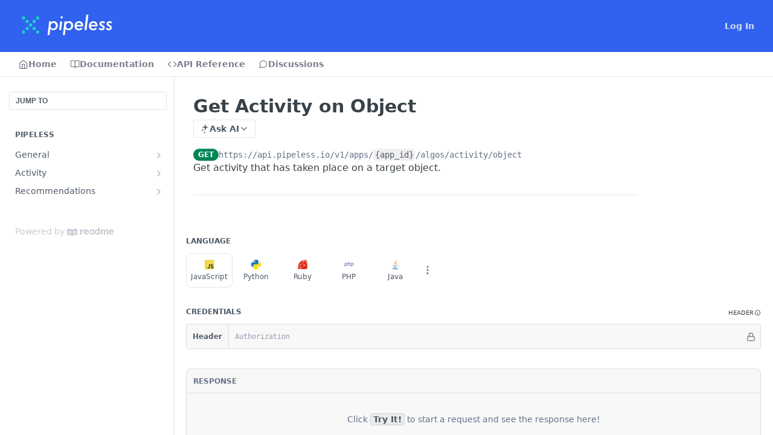

--- FILE ---
content_type: text/html; charset=utf-8
request_url: https://docs.pipeless.io/reference/get-activity-on-object
body_size: 37383
content:
<!DOCTYPE html><html lang="en" style="" data-color-mode="light" class=" useReactApp isRefPage "><head><meta charset="utf-8"><meta name="readme-deploy" content="5.574.0"><meta name="readme-subdomain" content="pipeless"><meta name="readme-repo" content="pipeless-11ff72f981af"><meta name="readme-version" content="1.0"><title>Get Activity on Object</title><meta name="description" content="Get activity that has taken place on a target object." data-rh="true"><meta property="og:title" content="Get Activity on Object" data-rh="true"><meta property="og:description" content="Get activity that has taken place on a target object." data-rh="true"><meta property="og:site_name" content="Pipeless"><meta name="twitter:title" content="Get Activity on Object" data-rh="true"><meta name="twitter:description" content="Get activity that has taken place on a target object." data-rh="true"><meta name="twitter:card" content="summary_large_image"><meta name="viewport" content="width=device-width, initial-scale=1.0"><meta property="og:image" content="https://cdn.readme.io/og-image/create?type=reference&amp;title=Get%20Activity%20on%20Object&amp;projectTitle=Pipeless&amp;description=Get%20activity%20that%20has%20taken%20place%20on%20a%20target%20object.&amp;logoUrl=https%3A%2F%2Ffiles.readme.io%2F037799d-logo-docs-dark1.svg&amp;color=%233161ef&amp;variant=light" data-rh="true"><meta name="twitter:image" content="https://cdn.readme.io/og-image/create?type=reference&amp;title=Get%20Activity%20on%20Object&amp;projectTitle=Pipeless&amp;description=Get%20activity%20that%20has%20taken%20place%20on%20a%20target%20object.&amp;logoUrl=https%3A%2F%2Ffiles.readme.io%2F037799d-logo-docs-dark1.svg&amp;color=%233161ef&amp;variant=light" data-rh="true"><meta property="og:image:width" content="1200"><meta property="og:image:height" content="630"><link id="favicon" rel="shortcut icon" href="https://files.readme.io/95335b0-small-logo-x-favicon1b.png" type="image/png"><link rel="canonical" href="https://docs.pipeless.io/reference/get-activity-on-object"><script src="https://cdn.readme.io/public/js/unauthorized-redirect.js?1768577999714"></script><script src="https://cdn.readme.io/public/js/cash-dom.min.js?1768577999714"></script><link data-chunk="Footer" rel="preload" as="style" href="https://cdn.readme.io/public/hub/web/Footer.7ca87f1efe735da787ba.css">
<link data-chunk="RMDX" rel="preload" as="style" href="https://cdn.readme.io/public/hub/web/RMDX.9331f322bb5b573f9d25.css">
<link data-chunk="RMDX" rel="preload" as="style" href="https://cdn.readme.io/public/hub/web/8788.4045910b170ecef2a9d6.css">
<link data-chunk="Reference" rel="preload" as="style" href="https://cdn.readme.io/public/hub/web/Reference.87783c5ace01ef1a1bcb.css">
<link data-chunk="Reference" rel="preload" as="style" href="https://cdn.readme.io/public/hub/web/6180.75e3fc491ee8103c63a3.css">
<link data-chunk="Reference" rel="preload" as="style" href="https://cdn.readme.io/public/hub/web/7852.08df44d1c3020a013f63.css">
<link data-chunk="SuperHubSearch" rel="preload" as="style" href="https://cdn.readme.io/public/hub/web/SuperHubSearch.6a1ff81afa1809036d22.css">
<link data-chunk="Header" rel="preload" as="style" href="https://cdn.readme.io/public/hub/web/Header.3f100d0818bd9a0d962e.css">
<link data-chunk="Containers-EndUserContainer" rel="preload" as="style" href="https://cdn.readme.io/public/hub/web/Containers-EndUserContainer.c474218e3da23db49451.css">
<link data-chunk="main" rel="preload" as="style" href="https://cdn.readme.io/public/hub/web/main.2f0b1fcb0624f09ee5e5.css">
<link data-chunk="main" rel="preload" as="style" href="https://cdn.readme.io/public/hub/web/ui-styles.59ec1c636bb8cee5a6ef.css">
<link data-chunk="main" rel="preload" as="script" href="https://cdn.readme.io/public/hub/web/main.c93d062026bd26342f47.js">
<link data-chunk="routes-SuperHub" rel="preload" as="script" href="https://cdn.readme.io/public/hub/web/routes-SuperHub.bcb9b19cff85a0447a37.js">
<link data-chunk="Containers-EndUserContainer" rel="preload" as="script" href="https://cdn.readme.io/public/hub/web/Containers-EndUserContainer.2d5ea78239ad5c63b1ce.js">
<link data-chunk="Header" rel="preload" as="script" href="https://cdn.readme.io/public/hub/web/Header.0d0ace64749467b13d58.js">
<link data-chunk="core-icons-chevron-up-down-svg" rel="preload" as="script" href="https://cdn.readme.io/public/hub/web/core-icons.0723410dcfd0b81e45dd.js">
<link data-chunk="SuperHubSearch" rel="preload" as="script" href="https://cdn.readme.io/public/hub/web/3766.649eaa2b700c2449e689.js">
<link data-chunk="SuperHubSearch" rel="preload" as="script" href="https://cdn.readme.io/public/hub/web/6123.a2ef3290db790599acca.js">
<link data-chunk="SuperHubSearch" rel="preload" as="script" href="https://cdn.readme.io/public/hub/web/6146.f99bcbc8d654cc36d7c8.js">
<link data-chunk="SuperHubSearch" rel="preload" as="script" href="https://cdn.readme.io/public/hub/web/8836.dbe2a8b6a6809625282d.js">
<link data-chunk="SuperHubSearch" rel="preload" as="script" href="https://cdn.readme.io/public/hub/web/SuperHubSearch.01a8dfcf20a7f0fd5a06.js">
<link data-chunk="Reference" rel="preload" as="script" href="https://cdn.readme.io/public/hub/web/3781.e78b96a01630dde138be.js">
<link data-chunk="Reference" rel="preload" as="script" href="https://cdn.readme.io/public/hub/web/6563.536d53a51a39205d3d9b.js">
<link data-chunk="Reference" rel="preload" as="script" href="https://cdn.readme.io/public/hub/web/6652.3900ee39f7cfe0a89511.js">
<link data-chunk="Reference" rel="preload" as="script" href="https://cdn.readme.io/public/hub/web/4915.4968d598cb90893f0796.js">
<link data-chunk="Reference" rel="preload" as="script" href="https://cdn.readme.io/public/hub/web/4838.c74165d2540902b5353d.js">
<link data-chunk="Reference" rel="preload" as="script" href="https://cdn.readme.io/public/hub/web/1714.47dd87388e28e3b0bf2b.js">
<link data-chunk="Reference" rel="preload" as="script" href="https://cdn.readme.io/public/hub/web/9809.7cc3cc6dfee6b778fdc5.js">
<link data-chunk="Reference" rel="preload" as="script" href="https://cdn.readme.io/public/hub/web/1380.4581c35aa2367221e97b.js">
<link data-chunk="Reference" rel="preload" as="script" href="https://cdn.readme.io/public/hub/web/957.2b5aa0d44de06925bd70.js">
<link data-chunk="Reference" rel="preload" as="script" href="https://cdn.readme.io/public/hub/web/9602.0996aab4704854756684.js">
<link data-chunk="Reference" rel="preload" as="script" href="https://cdn.readme.io/public/hub/web/9861.bcb86737af312c75368a.js">
<link data-chunk="Reference" rel="preload" as="script" href="https://cdn.readme.io/public/hub/web/4371.a07eb89a6bac0447c776.js">
<link data-chunk="Reference" rel="preload" as="script" href="https://cdn.readme.io/public/hub/web/6349.d9da5fd0043c55243e87.js">
<link data-chunk="Reference" rel="preload" as="script" href="https://cdn.readme.io/public/hub/web/7852.8a56ade23f35ceee8a47.js">
<link data-chunk="Reference" rel="preload" as="script" href="https://cdn.readme.io/public/hub/web/3463.b43baf29dc18ca607ee6.js">
<link data-chunk="Reference" rel="preload" as="script" href="https://cdn.readme.io/public/hub/web/9711.6d6bb79d779138d9ffc5.js">
<link data-chunk="Reference" rel="preload" as="script" href="https://cdn.readme.io/public/hub/web/6180.2d4fae14177ad9bf28ea.js">
<link data-chunk="Reference" rel="preload" as="script" href="https://cdn.readme.io/public/hub/web/9819.1dae18aeff002cf5bfcf.js">
<link data-chunk="Reference" rel="preload" as="script" href="https://cdn.readme.io/public/hub/web/8749.b3e7d5771ae865344c6e.js">
<link data-chunk="Reference" rel="preload" as="script" href="https://cdn.readme.io/public/hub/web/949.7221eb4940f7fc325cea.js">
<link data-chunk="Reference" rel="preload" as="script" href="https://cdn.readme.io/public/hub/web/Reference.2eb6c26724c1d21d0265.js">
<link data-chunk="ConnectMetadata" rel="preload" as="script" href="https://cdn.readme.io/public/hub/web/ConnectMetadata.d3beced9628aca1e6cb7.js">
<link data-chunk="RMDX" rel="preload" as="script" href="https://cdn.readme.io/public/hub/web/8424.7ca51ba764db137ea058.js">
<link data-chunk="RMDX" rel="preload" as="script" href="https://cdn.readme.io/public/hub/web/9947.08b2610863d170f1b6c7.js">
<link data-chunk="RMDX" rel="preload" as="script" href="https://cdn.readme.io/public/hub/web/5496.257552460969011bd54a.js">
<link data-chunk="RMDX" rel="preload" as="script" href="https://cdn.readme.io/public/hub/web/8075.0be98a9a012c59b7ace8.js">
<link data-chunk="RMDX" rel="preload" as="script" href="https://cdn.readme.io/public/hub/web/8788.a298145347768f6e8961.js">
<link data-chunk="RMDX" rel="preload" as="script" href="https://cdn.readme.io/public/hub/web/1165.43f3ae350454e5be0043.js">
<link data-chunk="RMDX" rel="preload" as="script" href="https://cdn.readme.io/public/hub/web/RMDX.bfc34a9da549bd5e1236.js">
<link data-chunk="Footer" rel="preload" as="script" href="https://cdn.readme.io/public/hub/web/Footer.9f1a3307d1d61765d9bb.js">
<link data-chunk="main" rel="stylesheet" href="https://cdn.readme.io/public/hub/web/ui-styles.59ec1c636bb8cee5a6ef.css">
<link data-chunk="main" rel="stylesheet" href="https://cdn.readme.io/public/hub/web/main.2f0b1fcb0624f09ee5e5.css">
<link data-chunk="Containers-EndUserContainer" rel="stylesheet" href="https://cdn.readme.io/public/hub/web/Containers-EndUserContainer.c474218e3da23db49451.css">
<link data-chunk="Header" rel="stylesheet" href="https://cdn.readme.io/public/hub/web/Header.3f100d0818bd9a0d962e.css">
<link data-chunk="SuperHubSearch" rel="stylesheet" href="https://cdn.readme.io/public/hub/web/SuperHubSearch.6a1ff81afa1809036d22.css">
<link data-chunk="Reference" rel="stylesheet" href="https://cdn.readme.io/public/hub/web/7852.08df44d1c3020a013f63.css">
<link data-chunk="Reference" rel="stylesheet" href="https://cdn.readme.io/public/hub/web/6180.75e3fc491ee8103c63a3.css">
<link data-chunk="Reference" rel="stylesheet" href="https://cdn.readme.io/public/hub/web/Reference.87783c5ace01ef1a1bcb.css">
<link data-chunk="RMDX" rel="stylesheet" href="https://cdn.readme.io/public/hub/web/8788.4045910b170ecef2a9d6.css">
<link data-chunk="RMDX" rel="stylesheet" href="https://cdn.readme.io/public/hub/web/RMDX.9331f322bb5b573f9d25.css">
<link data-chunk="Footer" rel="stylesheet" href="https://cdn.readme.io/public/hub/web/Footer.7ca87f1efe735da787ba.css"><!-- CUSTOM CSS--><style title="rm-custom-css">:root{--project-color-primary:#3161ef;--project-color-inverse:#fff;--recipe-button-color:#1bcdc9;--recipe-button-color-hover:#0f7371;--recipe-button-color-active:#094644;--recipe-button-color-focus:rgba(27, 205, 201, 0.25);--recipe-button-color-disabled:#bef6f5}[id=enterprise] .ReadMeUI[is=AlgoliaSearch]{--project-color-primary:#3161ef;--project-color-inverse:#fff}a{color:var(--color-link-primary,#1bcdc9)}a:hover{color:var(--color-link-primary-darken-5,#0f7371)}a.text-muted:hover{color:var(--color-link-primary,#1bcdc9)}.btn.btn-primary{background-color:#1bcdc9}.btn.btn-primary:hover{background-color:#0f7371}.theme-line #hub-landing-top h2{color:#1bcdc9}#hub-landing-top .btn:hover{color:#1bcdc9}.theme-line #hub-landing-top .btn:hover{color:#fff}.theme-solid header#hub-header #header-top{background-color:#3161ef}.theme-solid.header-gradient header#hub-header #header-top{background:linear-gradient(to bottom,#3161ef,#0035d3)}.theme-solid.header-custom header#hub-header #header-top{background-image:url(undefined)}.theme-line header#hub-header #header-top{border-bottom-color:#3161ef}.theme-line header#hub-header #header-top .btn{background-color:#3161ef}header#hub-header #header-top #header-logo{width:150px;height:40px;margin-top:0;background-image:url(https://files.readme.io/6906562-logo-docs1.svg)}#hub-subheader-parent #hub-subheader .hub-subheader-breadcrumbs .dropdown-menu a:hover{background-color:#3161ef}#subheader-links a.active{color:#3161ef!important;box-shadow:inset 0 -2px 0 #3161ef}#subheader-links a:hover{color:#3161ef!important;box-shadow:inset 0 -2px 0 #3161ef;opacity:.7}.discussion .submit-vote.submit-vote-parent.voted a.submit-vote-button{background-color:#1bcdc9}section#hub-discuss .discussion a .discuss-body h4{color:#1bcdc9}section#hub-discuss .discussion a:hover .discuss-body h4{color:#0f7371}#hub-subheader-parent #hub-subheader.sticky-header.sticky{border-bottom-color:#1bcdc9}#hub-subheader-parent #hub-subheader.sticky-header.sticky .search-box{border-bottom-color:#1bcdc9}#hub-search-results h3 em{color:#1bcdc9}.main_background,.tag-item{background:#1bcdc9!important}.main_background:hover{background:#0f7371!important}.main_color{color:#3161ef!important}.border_bottom_main_color{border-bottom:2px solid #3161ef}.main_color_hover:hover{color:#3161ef!important}section#hub-discuss h1{color:#1bcdc9}#hub-reference .hub-api .api-definition .api-try-it-out.active{border-color:#1bcdc9;background-color:#1bcdc9}#hub-reference .hub-api .api-definition .api-try-it-out.active:hover{background-color:#0f7371;border-color:#0f7371}#hub-reference .hub-api .api-definition .api-try-it-out:hover{border-color:#1bcdc9;color:#1bcdc9}#hub-reference .hub-reference .logs .logs-empty .logs-login-button,#hub-reference .hub-reference .logs .logs-login .logs-login-button{background-color:var(--project-color-primary,#1bcdc9);border-color:var(--project-color-primary,#1bcdc9)}#hub-reference .hub-reference .logs .logs-empty .logs-login-button:hover,#hub-reference .hub-reference .logs .logs-login .logs-login-button:hover{background-color:#0f7371;border-color:#0f7371}#hub-reference .hub-reference .logs .logs-empty>svg>path,#hub-reference .hub-reference .logs .logs-login>svg>path{fill:#1bcdc9;fill:var(--project-color-primary,#1bcdc9)}#hub-reference .hub-reference .logs:last-child .logs-empty,#hub-reference .hub-reference .logs:last-child .logs-login{margin-bottom:35px}#hub-reference .hub-reference .hub-reference-section .hub-reference-left header .hub-reference-edit:hover{color:#1bcdc9}.main-color-accent{border-bottom:3px solid #3161ef;padding-bottom:8px}/*! BEGIN HUB_CUSTOM_STYLES */body{font-family:open sans,Helvetica,Arial,sans-serif}#updated-at .DateLine{display:none!important}@media(max-width:768px){div[class^=Header-left]{color:#fff}}/*! END HUB_CUSTOM_STYLES */@media only screen and (min-width:1170px){.useReactApp .rm-LandingPage .rdmd-html{width:1000px}}@media only screen and (min-width:769px){.useReactApp .rm-Header{--Header-background:transparent!important}}.useReactApp .rm-Header-top .undefined.container{padding-top:40px;padding-bottom:40px}.useReactApp .rm-Header-top{background:#3161ef}.useReactApp div[style="display:flex"] div{background:#f6f7f8;box-shadow:none}.useReactApp .rm-SearchToggle{background:#f6f7f8}.useReactApp .hub-is-home .rm-LandingPageHeader{box-shadow:none!important}.useReactApp .rm-Logo-img{width:150px;height:40px;padding:10px}.useReactApp header div[style="display:flex"] div{background:#f6f7f8;box-shadow:none}.useReactApp.useReactApp .rm-Header-top-link{color:#d3e3f3!important}.useReactApp .rm-Header-bottom-link{color:#7d7d8e!important}</style><meta name="loadedProject" content="pipeless"><script>var storedColorMode = `light` === 'system' ? window.localStorage.getItem('color-scheme') : `light`
document.querySelector('[data-color-mode]').setAttribute('data-color-mode', storedColorMode)</script><script id="config" type="application/json" data-json="{&quot;algoliaIndex&quot;:&quot;readme_search_v2&quot;,&quot;amplitude&quot;:{&quot;apiKey&quot;:&quot;dc8065a65ef83d6ad23e37aaf014fc84&quot;,&quot;enabled&quot;:true},&quot;asset_url&quot;:&quot;https://cdn.readme.io&quot;,&quot;domain&quot;:&quot;readme.io&quot;,&quot;domainFull&quot;:&quot;https://dash.readme.com&quot;,&quot;encryptedLocalStorageKey&quot;:&quot;ekfls-2025-03-27&quot;,&quot;fullstory&quot;:{&quot;enabled&quot;:true,&quot;orgId&quot;:&quot;FSV9A&quot;},&quot;git&quot;:{&quot;sync&quot;:{&quot;bitbucket&quot;:{&quot;installationLink&quot;:&quot;https://developer.atlassian.com/console/install/310151e6-ca1a-4a44-9af6-1b523fea0561?signature=AYABeMn9vqFkrg%2F1DrJAQxSyVf4AAAADAAdhd3Mta21zAEthcm46YXdzOmttczp1cy13ZXN0LTI6NzA5NTg3ODM1MjQzOmtleS83MDVlZDY3MC1mNTdjLTQxYjUtOWY5Yi1lM2YyZGNjMTQ2ZTcAuAECAQB4IOp8r3eKNYw8z2v%2FEq3%2FfvrZguoGsXpNSaDveR%2FF%2Fo0BHUxIjSWx71zNK2RycuMYSgAAAH4wfAYJKoZIhvcNAQcGoG8wbQIBADBoBgkqhkiG9w0BBwEwHgYJYIZIAWUDBAEuMBEEDOJgARbqndU9YM%2FRdQIBEIA7unpCah%2BIu53NA72LkkCDhNHOv%2BgRD7agXAO3jXqw0%2FAcBOB0%2F5LmpzB5f6B1HpkmsAN2i2SbsFL30nkAB2F3cy1rbXMAS2Fybjphd3M6a21zOmV1LXdlc3QtMTo3MDk1ODc4MzUyNDM6a2V5LzQ2MzBjZTZiLTAwYzMtNGRlMi04NzdiLTYyN2UyMDYwZTVjYwC4AQICAHijmwVTMt6Oj3F%2B0%2B0cVrojrS8yZ9ktpdfDxqPMSIkvHAGT%[base64]%2BMHwGCSqGSIb3DQEHBqBvMG0CAQAwaAYJKoZIhvcNAQcBMB4GCWCGSAFlAwQBLjARBAzzWhThsIgJwrr%2FY2ECARCAOxoaW9pob21lweyAfrIm6Fw7gd8D%2B%2F8LHk4rl3jjULDM35%2FVPuqBrqKunYZSVCCGNGB3RqpQJr%2FasASiAgAAAAAMAAAQAAAAAAAAAAAAAAAAAEokowLKsF1tMABEq%2BKNyJP%2F%2F%2F%2F%2FAAAAAQAAAAAAAAAAAAAAAQAAADJLzRcp6MkqKR43PUjOiRxxbxXYhLc6vFXEutK3%2BQ71yuPq4dC8pAHruOVQpvVcUSe8dptV8c7wR8BTJjv%2F%2FNe8r0g%3D&amp;product=bitbucket&quot;}}},&quot;metrics&quot;:{&quot;billingCronEnabled&quot;:&quot;true&quot;,&quot;dashUrl&quot;:&quot;https://m.readme.io&quot;,&quot;defaultUrl&quot;:&quot;https://m.readme.io&quot;,&quot;exportMaxRetries&quot;:12,&quot;wsUrl&quot;:&quot;wss://m.readme.io&quot;},&quot;micro&quot;:{&quot;baseUrl&quot;:&quot;https://micro-beta.readme.com&quot;},&quot;proxyUrl&quot;:&quot;https://try.readme.io&quot;,&quot;readmeRecaptchaSiteKey&quot;:&quot;6LesVBYpAAAAAESOCHOyo2kF9SZXPVb54Nwf3i2x&quot;,&quot;releaseVersion&quot;:&quot;5.574.0&quot;,&quot;reservedWords&quot;:{&quot;tools&quot;:[&quot;execute-request&quot;,&quot;get-code-snippet&quot;,&quot;get-endpoint&quot;,&quot;get-request-body&quot;,&quot;get-response-schema&quot;,&quot;get-server-variables&quot;,&quot;list-endpoints&quot;,&quot;list-security-schemes&quot;,&quot;list-specs&quot;,&quot;search-specs&quot;,&quot;search&quot;,&quot;fetch&quot;]},&quot;sentry&quot;:{&quot;dsn&quot;:&quot;https://3bbe57a973254129bcb93e47dc0cc46f@o343074.ingest.sentry.io/2052166&quot;,&quot;enabled&quot;:true},&quot;shMigration&quot;:{&quot;promoVideo&quot;:&quot;&quot;,&quot;forceWaitlist&quot;:false,&quot;migrationPreview&quot;:false},&quot;sslBaseDomain&quot;:&quot;readmessl.com&quot;,&quot;sslGenerationService&quot;:&quot;ssl.readmessl.com&quot;,&quot;stripePk&quot;:&quot;pk_live_5103PML2qXbDukVh7GDAkQoR4NSuLqy8idd5xtdm9407XdPR6o3bo663C1ruEGhXJjpnb2YCpj8EU1UvQYanuCjtr00t1DRCf2a&quot;,&quot;superHub&quot;:{&quot;newProjectsEnabled&quot;:true},&quot;wootric&quot;:{&quot;accountToken&quot;:&quot;NPS-122b75a4&quot;,&quot;enabled&quot;:true}}"></script></head><body class="body-none theme-solid header-solid header-bg-size-auto header-bg-pos-tl header-overlay-triangles reference-layout-column lumosity-normal hub-full"><div id="ssr-top"></div><div id="ssr-main"><div class="App ThemeContext ThemeContext_dark ThemeContext_classic" style="--color-primary:#3161ef;--color-primary-inverse:#fff;--color-primary-alt:#0035d3;--color-primary-darken-10:#1144dc;--color-primary-darken-20:#0d36ad;--color-primary-alpha-25:rgba(49, 97, 239, 0.25);--color-link-primary:#1bcdc9;--color-link-primary-darken-5:#18b6b3;--color-link-primary-darken-10:#15a09d;--color-link-primary-darken-20:#0f7371;--color-link-primary-alpha-50:rgba(27, 205, 201, 0.5);--color-link-primary-alpha-25:rgba(27, 205, 201, 0.25);--color-link-background:rgba(27, 205, 201, 0.09);--color-link-text:#384248;--color-login-link:#018ef5;--color-login-link-text:#fff;--color-login-link-darken-10:#0171c2;--color-login-link-primary-alpha-50:rgba(1, 142, 245, 0.5)"><div class="SuperHub2RNxzk6HzHiJ"><div class="ContentWithOwlbotx4PaFDoA1KMz"><div class="ContentWithOwlbot-content2X1XexaN8Lf2"><header class="Header3zzata9F_ZPQ rm-Header_classic Header_collapsible3n0YXfOvb_Al rm-Header"><div class="rm-Header-top Header-topuTMpygDG4e1V Header-top_classic3g7Q6zoBy8zh"><div class="rm-Container rm-Container_flex"><div style="outline:none" tabindex="-1"><a href="#content" target="_self" class="Button Button_md rm-JumpTo Header-jumpTo3IWKQXmhSI5D Button_primary">Jump to Content</a></div><div class="rm-Header-left Header-leftADQdGVqx1wqU"><a class="rm-Logo Header-logo1Xy41PtkzbdG" href="https://pipeless.io" target="_self"><img alt="Pipeless" class="rm-Logo-img Header-logo-img3YvV4lcGKkeb" src="https://files.readme.io/6906562-logo-docs1.svg"/></a></div><div class="rm-Header-left Header-leftADQdGVqx1wqU Header-left_mobile1RG-X93lx6PF"><div><button aria-label="Toggle navigation menu" class="icon-menu menu3d6DYNDa3tk5" type="button"></button><div class=""><div class="Flyout95xhYIIoTKtc undefined rm-Flyout" data-testid="flyout"><div class="MobileFlyout1hHJpUd-nYkd"><a class="rm-MobileFlyout-item NavItem-item1gDDTqaXGhm1 NavItem-item_mobile1qG3gd-Mkck- " href="/" target="_self"><i class="icon-landing-page-2 NavItem-badge1qOxpfTiALoz rm-Header-bottom-link-icon"></i><span class="NavItem-textSlZuuL489uiw">Home</span></a><a class="rm-MobileFlyout-item NavItem-item1gDDTqaXGhm1 NavItem-item_mobile1qG3gd-Mkck- " href="/docs" target="_self"><i class="icon-guides NavItem-badge1qOxpfTiALoz rm-Header-bottom-link-icon"></i><span class="NavItem-textSlZuuL489uiw">Documentation</span></a><a aria-current="page" class="rm-MobileFlyout-item NavItem-item1gDDTqaXGhm1 NavItem-item_mobile1qG3gd-Mkck-  active" href="/reference" target="_self"><i class="icon-references NavItem-badge1qOxpfTiALoz rm-Header-bottom-link-icon"></i><span class="NavItem-textSlZuuL489uiw">API Reference</span></a><a class="rm-MobileFlyout-item NavItem-item1gDDTqaXGhm1 NavItem-item_mobile1qG3gd-Mkck- " href="/discuss" target="_self"><i class="icon-discussions NavItem-badge1qOxpfTiALoz rm-Header-bottom-link-icon"></i><span class="NavItem-textSlZuuL489uiw">Discussions</span></a><hr class="MobileFlyout-divider10xf7R2X1MeW"/><a class="rm-MobileFlyout-item NavItem-item1gDDTqaXGhm1 NavItem-item_mobile1qG3gd-Mkck- NavItem_dropdown-muted1xJVuczwGc74" href="/login?redirect_uri=/reference/get-activity-on-object" target="_self" to="/login?redirect_uri=/reference/get-activity-on-object">Log In</a><a class="MobileFlyout-logo3Lq1eTlk1K76 Header-logo1Xy41PtkzbdG rm-Logo" href="https://pipeless.io" target="_self"><img alt="Pipeless" class="Header-logo-img3YvV4lcGKkeb rm-Logo-img" src="https://files.readme.io/6906562-logo-docs1.svg"/></a></div></div></div></div><div class="Header-left-nav2xWPWMNHOGf_"><i aria-hidden="true" class="icon-references Header-left-nav-icon10glJKFwewOv"></i>API Reference</div></div><div class="rm-Header-right Header-right21PC2XTT6aMg"><span class="Header-right_desktop14ja01RUQ7HE"><a href="/login?redirect_uri=/reference/get-activity-on-object" target="_self" class="Button Button_md Header-link2tXYTgXq85zW NavItem2xSfFaVqfRjy NavItem_mdrYO3ChA2kYvP rm-Header-top-link rm-Header-top-link_login Button_primary_ghost Button_primary">Log In</a></span><div class="Header-searchtb6Foi0-D9Vx"><button aria-label="Search ⌘k" class="rm-SearchToggle" data-symbol="⌘"><div class="rm-SearchToggle-icon icon-search1"></div></button></div></div></div></div><div class="Header-bottom2eLKOFXMEmh5 Header-bottom_classic rm-Header-bottom"><div class="rm-Container rm-Container_flex"><nav aria-label="Primary navigation" class="Header-leftADQdGVqx1wqU Header-subnavnVH8URdkgvEl" role="navigation"><a class="Button Button_md rm-Header-link rm-Header-bottom-link Button_slate_text Header-bottom-link_mobile " href="/" target="_self"><i class="icon-landing-page-2 rm-Header-bottom-link-icon"></i><span>Home</span></a><a class="Button Button_md rm-Header-link rm-Header-bottom-link Button_slate_text Header-bottom-link_mobile " href="/docs" target="_self"><i class="icon-guides rm-Header-bottom-link-icon"></i><span>Documentation</span></a><a aria-current="page" class="Button Button_md rm-Header-link rm-Header-bottom-link Button_slate_text Header-bottom-link_mobile  active" href="/reference" target="_self"><i class="icon-references rm-Header-bottom-link-icon"></i><span>API Reference</span></a><a class="Button Button_md rm-Header-link rm-Header-bottom-link Button_slate_text Header-bottom-link_mobile " href="/discuss" target="_self"><i class="icon-discussions rm-Header-bottom-link-icon"></i><span>Discussions</span></a><div class="Header-subnav-tabyNLkcOA6xAra" style="transform:translateX(0px);width:0"></div></nav><button align="center" justify="between" style="--flex-gap:var(--xs)" class="Button Button_sm Flex Flex_row MobileSubnav1DsTfasXloM2 Button_contrast Button_contrast_outline" type="button"><span class="Button-label">Get Activity on Object</span><span class="IconWrapper Icon-wrapper2z2wVIeGsiUy"><svg fill="none" viewBox="0 0 24 24" class="Icon Icon3_D2ysxFZ_ll Icon-svg2Lm7f6G9Ly5a" data-name="chevron-up-down" role="img" style="--icon-color:inherit;--icon-size:inherit;--icon-stroke-width:2px"><path stroke="currentColor" stroke-linecap="round" stroke-linejoin="round" d="m6 16 6 6 6-6M18 8l-6-6-6 6" class="icon-stroke-width"></path></svg></span></button></div></div><div class="hub-search-results--reactApp " id="hub-search-results"><div class="hub-container"><div class="modal-backdrop show-modal rm-SearchModal" role="button" tabindex="0"><div aria-label="Search Dialog" class="SuperHubSearchI_obvfvvQi4g" id="AppSearch" role="tabpanel" tabindex="0"><div data-focus-guard="true" tabindex="-1" style="width:1px;height:0px;padding:0;overflow:hidden;position:fixed;top:1px;left:1px"></div><div data-focus-lock-disabled="disabled" class="SuperHubSearch-container2BhYey2XE-Ij"><div class="SuperHubSearch-col1km8vLFgOaYj"><div class="SearchBoxnZBxftziZGcz"><input aria-label="Search" autoCapitalize="off" autoComplete="off" autoCorrect="off" spellcheck="false" tabindex="0" aria-required="false" class="Input Input_md SearchBox-inputR4jffU8l10iF" type="search" value=""/></div><div class="SearchTabs3rNhUK3HjrRJ"><div class="Tabs Tabs-list" role="tablist"><div aria-label="All" aria-selected="true" class="SearchTabs-tab1TrpmhQv840T Tabs-listItem Tabs-listItem_active" role="tab" tabindex="1"><span class="SearchTabs-tab1TrpmhQv840T"><span class="IconWrapper Icon-wrapper2z2wVIeGsiUy"><svg fill="none" viewBox="0 0 24 24" class="Icon Icon3_D2ysxFZ_ll Icon-svg2Lm7f6G9Ly5a icon" data-name="search" role="img" style="--icon-color:inherit;--icon-size:inherit;--icon-stroke-width:2px"><path stroke="currentColor" stroke-linecap="round" stroke-linejoin="round" d="M11 19a8 8 0 1 0 0-16 8 8 0 0 0 0 16ZM21 21l-4.35-4.35" class="icon-stroke-width"></path></svg></span>All</span></div><div aria-label="Pages" aria-selected="false" class="SearchTabs-tab1TrpmhQv840T Tabs-listItem" role="tab" tabindex="1"><span class="SearchTabs-tab1TrpmhQv840T"><span class="IconWrapper Icon-wrapper2z2wVIeGsiUy"><svg fill="none" viewBox="0 0 24 24" class="Icon Icon3_D2ysxFZ_ll Icon-svg2Lm7f6G9Ly5a icon" data-name="custom-pages" role="img" style="--icon-color:inherit;--icon-size:inherit;--icon-stroke-width:2px"><path stroke="currentColor" stroke-linecap="round" stroke-linejoin="round" d="M13 2H6a2 2 0 0 0-2 2v16a2 2 0 0 0 2 2h12a2 2 0 0 0 2-2V9l-7-7Z" class="icon-stroke-width"></path><path stroke="currentColor" stroke-linecap="round" stroke-linejoin="round" d="M13 2v7h7M12 11.333V12M12 18v.667M9.407 12.407l.473.473M14.12 17.12l.473.473M8.333 15H9M15 15h.667M9.407 17.593l.473-.473M14.12 12.88l.473-.473" class="icon-stroke-width"></path></svg></span>Pages</span></div></div></div><div class="rm-SearchModal-empty SearchResults35_kFOb1zvxX SearchResults_emptyiWzyXErtNcQJ"><span class="IconWrapper Icon-wrapper2z2wVIeGsiUy"><svg fill="none" viewBox="0 0 24 24" class="Icon Icon3_D2ysxFZ_ll Icon-svg2Lm7f6G9Ly5a rm-SearchModal-empty-icon icon icon-search" data-name="search" role="img" style="--icon-color:inherit;--icon-size:var(--icon-md);--icon-stroke-width:2px"><path stroke="currentColor" stroke-linecap="round" stroke-linejoin="round" d="M11 19a8 8 0 1 0 0-16 8 8 0 0 0 0 16ZM21 21l-4.35-4.35" class="icon-stroke-width"></path></svg></span><h6 class="Title Title6 rm-SearchModal-empty-text">Start typing to search…</h6></div></div></div><div data-focus-guard="true" tabindex="-1" style="width:1px;height:0px;padding:0;overflow:hidden;position:fixed;top:1px;left:1px"></div></div></div></div></div></header><main class="SuperHubReference3_1nwDyq5sO3 rm-ReferenceMain rm-ReferenceMain-SuperHub rm-Container rm-Container_flex rm-basic-page" id="Explorer"><nav aria-label="Secondary navigation" class="rm-Sidebar hub-sidebar reference-redesign Nav3C5f8FcjkaHj" id="reference-sidebar" role="navigation"><div class="Main-QuickNav-container1OiLvjSDusO6"><button aria-keyshortcuts="Control+/ Meta+/" class="QuickNav1q-OoMjiX_Yr QuickNav-button2KzlQbz5Pm2Y">JUMP TO</button></div><div class="Sidebar1t2G1ZJq-vU1 rm-Sidebar hub-sidebar-content"><section class="Sidebar-listWrapper6Q9_yUrG906C rm-Sidebar-section"><h2 class="Sidebar-headingTRQyOa2pk0gh rm-Sidebar-heading">Pipeless</h2><ul class="Sidebar-list_sidebarLayout3RaX72iQNOEI Sidebar-list3cZWQLaBf9k8 rm-Sidebar-list"><li class="Sidebar-item23D-2Kd61_k3"><a class="Sidebar-link2Dsha-r-GKh2 Sidebar-link_parent text-wrap rm-Sidebar-link" target="_self" href="/reference/create-event"><span class="Sidebar-link-textLuTE1ySm4Kqn"><span class="Sidebar-link-text_label1gCT_uPnx7Gu">General</span></span><button aria-expanded="false" aria-label="Show subpages for General" class="Sidebar-link-buttonWrapper3hnFHNku8_BJ" type="button"><i aria-hidden="true" class="Sidebar-link-iconnjiqEiZlPn0W Sidebar-link-expandIcon2yVH6SarI6NW icon-chevron-rightward"></i></button></a><ul class="subpages Sidebar-list3cZWQLaBf9k8 rm-Sidebar-list"><li class="Sidebar-item23D-2Kd61_k3"><a class="Sidebar-link2Dsha-r-GKh2 childless subpage text-wrap rm-Sidebar-link" target="_self" href="/reference/create-event"><span class="Sidebar-link-textLuTE1ySm4Kqn"><span class="Sidebar-link-text_label1gCT_uPnx7Gu">Create Event</span></span><span class="Sidebar-method-container2yBYD-KB_IfC"><span class="rm-APIMethod APIMethod APIMethod_fixedWidth APIMethod_fixedWidth_md APIMethod_post APIMethod_md Sidebar-methodfUM3m6FEWm6w" data-testid="http-method" style="--APIMethod-bg:var(--APIMethod-post-bg-active);--APIMethod-fg:var(--APIMethod-default-fg-active);--APIMethod-bg-active:var(--APIMethod-post-bg-active)">post</span></span><div class="Sidebar-link-buttonWrapper3hnFHNku8_BJ"></div></a></li><li class="Sidebar-item23D-2Kd61_k3"><a class="Sidebar-link2Dsha-r-GKh2 childless subpage text-wrap rm-Sidebar-link" target="_self" href="/reference/delete-event"><span class="Sidebar-link-textLuTE1ySm4Kqn"><span class="Sidebar-link-text_label1gCT_uPnx7Gu">Delete Event</span></span><span class="Sidebar-method-container2yBYD-KB_IfC"><span class="rm-APIMethod APIMethod APIMethod_fixedWidth APIMethod_fixedWidth_md APIMethod_del APIMethod_md Sidebar-methodfUM3m6FEWm6w" data-testid="http-method" style="--APIMethod-bg:var(--APIMethod-del-bg-active);--APIMethod-fg:var(--APIMethod-default-fg-active);--APIMethod-bg-active:var(--APIMethod-del-bg-active)">del</span></span><div class="Sidebar-link-buttonWrapper3hnFHNku8_BJ"></div></a></li><li class="Sidebar-item23D-2Kd61_k3"><a class="Sidebar-link2Dsha-r-GKh2 childless subpage text-wrap rm-Sidebar-link" target="_self" href="/reference/create-events-batch"><span class="Sidebar-link-textLuTE1ySm4Kqn"><span class="Sidebar-link-text_label1gCT_uPnx7Gu">Create Events Batch</span></span><span class="Sidebar-method-container2yBYD-KB_IfC"><span class="rm-APIMethod APIMethod APIMethod_fixedWidth APIMethod_fixedWidth_md APIMethod_post APIMethod_md Sidebar-methodfUM3m6FEWm6w" data-testid="http-method" style="--APIMethod-bg:var(--APIMethod-post-bg-active);--APIMethod-fg:var(--APIMethod-default-fg-active);--APIMethod-bg-active:var(--APIMethod-post-bg-active)">post</span></span><div class="Sidebar-link-buttonWrapper3hnFHNku8_BJ"></div></a></li><li class="Sidebar-item23D-2Kd61_k3"><a class="Sidebar-link2Dsha-r-GKh2 childless subpage text-wrap rm-Sidebar-link" target="_self" href="/reference/get-object"><span class="Sidebar-link-textLuTE1ySm4Kqn"><span class="Sidebar-link-text_label1gCT_uPnx7Gu">Get Object</span></span><span class="Sidebar-method-container2yBYD-KB_IfC"><span class="rm-APIMethod APIMethod APIMethod_fixedWidth APIMethod_fixedWidth_md APIMethod_get APIMethod_md Sidebar-methodfUM3m6FEWm6w" data-testid="http-method" style="--APIMethod-bg:var(--APIMethod-get-bg-active);--APIMethod-fg:var(--APIMethod-default-fg-active);--APIMethod-bg-active:var(--APIMethod-get-bg-active)">get</span></span><div class="Sidebar-link-buttonWrapper3hnFHNku8_BJ"></div></a></li><li class="Sidebar-item23D-2Kd61_k3"><a class="Sidebar-link2Dsha-r-GKh2 childless subpage text-wrap rm-Sidebar-link" target="_self" href="/reference/delete-object"><span class="Sidebar-link-textLuTE1ySm4Kqn"><span class="Sidebar-link-text_label1gCT_uPnx7Gu">Delete Object</span></span><span class="Sidebar-method-container2yBYD-KB_IfC"><span class="rm-APIMethod APIMethod APIMethod_fixedWidth APIMethod_fixedWidth_md APIMethod_del APIMethod_md Sidebar-methodfUM3m6FEWm6w" data-testid="http-method" style="--APIMethod-bg:var(--APIMethod-del-bg-active);--APIMethod-fg:var(--APIMethod-default-fg-active);--APIMethod-bg-active:var(--APIMethod-del-bg-active)">del</span></span><div class="Sidebar-link-buttonWrapper3hnFHNku8_BJ"></div></a></li><li class="Sidebar-item23D-2Kd61_k3"><a class="Sidebar-link2Dsha-r-GKh2 childless subpage text-wrap rm-Sidebar-link" target="_self" href="/reference/edit-object"><span class="Sidebar-link-textLuTE1ySm4Kqn"><span class="Sidebar-link-text_label1gCT_uPnx7Gu">Edit Object</span></span><span class="Sidebar-method-container2yBYD-KB_IfC"><span class="rm-APIMethod APIMethod APIMethod_fixedWidth APIMethod_fixedWidth_md APIMethod_patch APIMethod_md Sidebar-methodfUM3m6FEWm6w" data-testid="http-method" style="--APIMethod-bg:var(--APIMethod-patch-bg-active);--APIMethod-fg:var(--APIMethod-default-fg-active);--APIMethod-bg-active:var(--APIMethod-patch-bg-active)">patch</span></span><div class="Sidebar-link-buttonWrapper3hnFHNku8_BJ"></div></a></li><li class="Sidebar-item23D-2Kd61_k3"><a class="Sidebar-link2Dsha-r-GKh2 childless subpage text-wrap rm-Sidebar-link" target="_self" href="/reference/get-recent-events"><span class="Sidebar-link-textLuTE1ySm4Kqn"><span class="Sidebar-link-text_label1gCT_uPnx7Gu">Get Recent Events</span></span><span class="Sidebar-method-container2yBYD-KB_IfC"><span class="rm-APIMethod APIMethod APIMethod_fixedWidth APIMethod_fixedWidth_md APIMethod_get APIMethod_md Sidebar-methodfUM3m6FEWm6w" data-testid="http-method" style="--APIMethod-bg:var(--APIMethod-get-bg-active);--APIMethod-fg:var(--APIMethod-default-fg-active);--APIMethod-bg-active:var(--APIMethod-get-bg-active)">get</span></span><div class="Sidebar-link-buttonWrapper3hnFHNku8_BJ"></div></a></li><li class="Sidebar-item23D-2Kd61_k3"><a class="Sidebar-link2Dsha-r-GKh2 childless subpage text-wrap rm-Sidebar-link" target="_self" href="/reference/delete-all-objects-by-type"><span class="Sidebar-link-textLuTE1ySm4Kqn"><span class="Sidebar-link-text_label1gCT_uPnx7Gu">Delete All Objects by Type</span></span><span class="Sidebar-method-container2yBYD-KB_IfC"><span class="rm-APIMethod APIMethod APIMethod_fixedWidth APIMethod_fixedWidth_md APIMethod_del APIMethod_md Sidebar-methodfUM3m6FEWm6w" data-testid="http-method" style="--APIMethod-bg:var(--APIMethod-del-bg-active);--APIMethod-fg:var(--APIMethod-default-fg-active);--APIMethod-bg-active:var(--APIMethod-del-bg-active)">del</span></span><div class="Sidebar-link-buttonWrapper3hnFHNku8_BJ"></div></a></li><li class="Sidebar-item23D-2Kd61_k3"><a class="Sidebar-link2Dsha-r-GKh2 childless subpage text-wrap rm-Sidebar-link" target="_self" href="/reference/get-relationship-counts"><span class="Sidebar-link-textLuTE1ySm4Kqn"><span class="Sidebar-link-text_label1gCT_uPnx7Gu">Get Relationship Counts</span></span><span class="Sidebar-method-container2yBYD-KB_IfC"><span class="rm-APIMethod APIMethod APIMethod_fixedWidth APIMethod_fixedWidth_md APIMethod_get APIMethod_md Sidebar-methodfUM3m6FEWm6w" data-testid="http-method" style="--APIMethod-bg:var(--APIMethod-get-bg-active);--APIMethod-fg:var(--APIMethod-default-fg-active);--APIMethod-bg-active:var(--APIMethod-get-bg-active)">get</span></span><div class="Sidebar-link-buttonWrapper3hnFHNku8_BJ"></div></a></li><li class="Sidebar-item23D-2Kd61_k3"><a class="Sidebar-link2Dsha-r-GKh2 childless subpage text-wrap rm-Sidebar-link" target="_self" href="/reference/get-relationship-exists"><span class="Sidebar-link-textLuTE1ySm4Kqn"><span class="Sidebar-link-text_label1gCT_uPnx7Gu">Get Relationship Exists</span></span><span class="Sidebar-method-container2yBYD-KB_IfC"><span class="rm-APIMethod APIMethod APIMethod_fixedWidth APIMethod_fixedWidth_md APIMethod_get APIMethod_md Sidebar-methodfUM3m6FEWm6w" data-testid="http-method" style="--APIMethod-bg:var(--APIMethod-get-bg-active);--APIMethod-fg:var(--APIMethod-default-fg-active);--APIMethod-bg-active:var(--APIMethod-get-bg-active)">get</span></span><div class="Sidebar-link-buttonWrapper3hnFHNku8_BJ"></div></a></li></ul></li><li class="Sidebar-item23D-2Kd61_k3"><a class="Sidebar-link2Dsha-r-GKh2 Sidebar-link_parent text-wrap rm-Sidebar-link" target="_self" href="/reference/get-activity-on-object"><span class="Sidebar-link-textLuTE1ySm4Kqn"><span class="Sidebar-link-text_label1gCT_uPnx7Gu">Activity</span></span><button aria-expanded="false" aria-label="Show subpages for Activity" class="Sidebar-link-buttonWrapper3hnFHNku8_BJ" type="button"><i aria-hidden="true" class="Sidebar-link-iconnjiqEiZlPn0W Sidebar-link-expandIcon2yVH6SarI6NW icon-chevron-rightward"></i></button></a><ul class="subpages Sidebar-list3cZWQLaBf9k8 rm-Sidebar-list"><li class="Sidebar-item23D-2Kd61_k3"><a aria-current="page" class="Sidebar-link2Dsha-r-GKh2 childless subpage text-wrap rm-Sidebar-link active" target="_self" href="/reference/get-activity-on-object"><span class="Sidebar-link-textLuTE1ySm4Kqn"><span class="Sidebar-link-text_label1gCT_uPnx7Gu">Get Activity on Object</span></span><span class="Sidebar-method-container2yBYD-KB_IfC"><span class="rm-APIMethod APIMethod APIMethod_fixedWidth APIMethod_fixedWidth_md APIMethod_get APIMethod_md Sidebar-methodfUM3m6FEWm6w" data-testid="http-method" style="--APIMethod-bg:var(--APIMethod-get-bg-active);--APIMethod-fg:var(--APIMethod-default-fg-active);--APIMethod-bg-active:var(--APIMethod-get-bg-active)">get</span></span><div class="Sidebar-link-buttonWrapper3hnFHNku8_BJ"></div></a></li><li class="Sidebar-item23D-2Kd61_k3"><a class="Sidebar-link2Dsha-r-GKh2 childless subpage text-wrap rm-Sidebar-link" target="_self" href="/reference/get-activity-feed"><span class="Sidebar-link-textLuTE1ySm4Kqn"><span class="Sidebar-link-text_label1gCT_uPnx7Gu">Get Activity Feed</span></span><span class="Sidebar-method-container2yBYD-KB_IfC"><span class="rm-APIMethod APIMethod APIMethod_fixedWidth APIMethod_fixedWidth_md APIMethod_get APIMethod_md Sidebar-methodfUM3m6FEWm6w" data-testid="http-method" style="--APIMethod-bg:var(--APIMethod-get-bg-active);--APIMethod-fg:var(--APIMethod-default-fg-active);--APIMethod-bg-active:var(--APIMethod-get-bg-active)">get</span></span><div class="Sidebar-link-buttonWrapper3hnFHNku8_BJ"></div></a></li><li class="Sidebar-item23D-2Kd61_k3"><a class="Sidebar-link2Dsha-r-GKh2 childless subpage text-wrap rm-Sidebar-link" target="_self" href="/reference/get-activity-actions-feed"><span class="Sidebar-link-textLuTE1ySm4Kqn"><span class="Sidebar-link-text_label1gCT_uPnx7Gu">Get Activity Actions Feed</span></span><span class="Sidebar-method-container2yBYD-KB_IfC"><span class="rm-APIMethod APIMethod APIMethod_fixedWidth APIMethod_fixedWidth_md APIMethod_get APIMethod_md Sidebar-methodfUM3m6FEWm6w" data-testid="http-method" style="--APIMethod-bg:var(--APIMethod-get-bg-active);--APIMethod-fg:var(--APIMethod-default-fg-active);--APIMethod-bg-active:var(--APIMethod-get-bg-active)">get</span></span><div class="Sidebar-link-buttonWrapper3hnFHNku8_BJ"></div></a></li></ul></li><li class="Sidebar-item23D-2Kd61_k3"><a class="Sidebar-link2Dsha-r-GKh2 Sidebar-link_parent text-wrap rm-Sidebar-link" target="_self" href="/reference/get-recommended-content"><span class="Sidebar-link-textLuTE1ySm4Kqn"><span class="Sidebar-link-text_label1gCT_uPnx7Gu">Recommendations</span></span><button aria-expanded="false" aria-label="Show subpages for Recommendations" class="Sidebar-link-buttonWrapper3hnFHNku8_BJ" type="button"><i aria-hidden="true" class="Sidebar-link-iconnjiqEiZlPn0W Sidebar-link-expandIcon2yVH6SarI6NW icon-chevron-rightward"></i></button></a><ul class="subpages Sidebar-list3cZWQLaBf9k8 rm-Sidebar-list"><li class="Sidebar-item23D-2Kd61_k3"><a class="Sidebar-link2Dsha-r-GKh2 childless subpage text-wrap rm-Sidebar-link" target="_self" href="/reference/get-recommended-content"><span class="Sidebar-link-textLuTE1ySm4Kqn"><span class="Sidebar-link-text_label1gCT_uPnx7Gu">Get Recommended Content (for user)</span></span><span class="Sidebar-method-container2yBYD-KB_IfC"><span class="rm-APIMethod APIMethod APIMethod_fixedWidth APIMethod_fixedWidth_md APIMethod_get APIMethod_md Sidebar-methodfUM3m6FEWm6w" data-testid="http-method" style="--APIMethod-bg:var(--APIMethod-get-bg-active);--APIMethod-fg:var(--APIMethod-default-fg-active);--APIMethod-bg-active:var(--APIMethod-get-bg-active)">get</span></span><div class="Sidebar-link-buttonWrapper3hnFHNku8_BJ"></div></a></li><li class="Sidebar-item23D-2Kd61_k3"><a class="Sidebar-link2Dsha-r-GKh2 childless subpage text-wrap rm-Sidebar-link" target="_self" href="/reference/getsortedcontent"><span class="Sidebar-link-textLuTE1ySm4Kqn"><span class="Sidebar-link-text_label1gCT_uPnx7Gu">Get Sorted Content (for user)</span></span><span class="Sidebar-method-container2yBYD-KB_IfC"><span class="rm-APIMethod APIMethod APIMethod_fixedWidth APIMethod_fixedWidth_md APIMethod_get APIMethod_md Sidebar-methodfUM3m6FEWm6w" data-testid="http-method" style="--APIMethod-bg:var(--APIMethod-get-bg-active);--APIMethod-fg:var(--APIMethod-default-fg-active);--APIMethod-bg-active:var(--APIMethod-get-bg-active)">get</span></span><div class="Sidebar-link-buttonWrapper3hnFHNku8_BJ"></div></a></li><li class="Sidebar-item23D-2Kd61_k3"><a class="Sidebar-link2Dsha-r-GKh2 childless subpage text-wrap rm-Sidebar-link" target="_self" href="/reference/get-recommended-users-to-follow"><span class="Sidebar-link-textLuTE1ySm4Kqn"><span class="Sidebar-link-text_label1gCT_uPnx7Gu">Get Recommended Users to Follow (for user)</span></span><span class="Sidebar-method-container2yBYD-KB_IfC"><span class="rm-APIMethod APIMethod APIMethod_fixedWidth APIMethod_fixedWidth_md APIMethod_get APIMethod_md Sidebar-methodfUM3m6FEWm6w" data-testid="http-method" style="--APIMethod-bg:var(--APIMethod-get-bg-active);--APIMethod-fg:var(--APIMethod-default-fg-active);--APIMethod-bg-active:var(--APIMethod-get-bg-active)">get</span></span><div class="Sidebar-link-buttonWrapper3hnFHNku8_BJ"></div></a></li><li class="Sidebar-item23D-2Kd61_k3"><a class="Sidebar-link2Dsha-r-GKh2 childless subpage text-wrap rm-Sidebar-link" target="_self" href="/reference/get-related-tags"><span class="Sidebar-link-textLuTE1ySm4Kqn"><span class="Sidebar-link-text_label1gCT_uPnx7Gu">Get Related Tags</span></span><span class="Sidebar-method-container2yBYD-KB_IfC"><span class="rm-APIMethod APIMethod APIMethod_fixedWidth APIMethod_fixedWidth_md APIMethod_get APIMethod_md Sidebar-methodfUM3m6FEWm6w" data-testid="http-method" style="--APIMethod-bg:var(--APIMethod-get-bg-active);--APIMethod-fg:var(--APIMethod-default-fg-active);--APIMethod-bg-active:var(--APIMethod-get-bg-active)">get</span></span><div class="Sidebar-link-buttonWrapper3hnFHNku8_BJ"></div></a></li><li class="Sidebar-item23D-2Kd61_k3"><a class="Sidebar-link2Dsha-r-GKh2 childless subpage text-wrap rm-Sidebar-link" target="_self" href="/reference/get-related-content"><span class="Sidebar-link-textLuTE1ySm4Kqn"><span class="Sidebar-link-text_label1gCT_uPnx7Gu">Get Related Content</span></span><span class="Sidebar-method-container2yBYD-KB_IfC"><span class="rm-APIMethod APIMethod APIMethod_fixedWidth APIMethod_fixedWidth_md APIMethod_get APIMethod_md Sidebar-methodfUM3m6FEWm6w" data-testid="http-method" style="--APIMethod-bg:var(--APIMethod-get-bg-active);--APIMethod-fg:var(--APIMethod-default-fg-active);--APIMethod-bg-active:var(--APIMethod-get-bg-active)">get</span></span><div class="Sidebar-link-buttonWrapper3hnFHNku8_BJ"></div></a></li><li class="Sidebar-item23D-2Kd61_k3"><a class="Sidebar-link2Dsha-r-GKh2 childless subpage text-wrap rm-Sidebar-link" target="_self" href="/reference/get-related-users"><span class="Sidebar-link-textLuTE1ySm4Kqn"><span class="Sidebar-link-text_label1gCT_uPnx7Gu">Get Related Users</span></span><span class="Sidebar-method-container2yBYD-KB_IfC"><span class="rm-APIMethod APIMethod APIMethod_fixedWidth APIMethod_fixedWidth_md APIMethod_get APIMethod_md Sidebar-methodfUM3m6FEWm6w" data-testid="http-method" style="--APIMethod-bg:var(--APIMethod-get-bg-active);--APIMethod-fg:var(--APIMethod-default-fg-active);--APIMethod-bg-active:var(--APIMethod-get-bg-active)">get</span></span><div class="Sidebar-link-buttonWrapper3hnFHNku8_BJ"></div></a></li></ul></li></ul></section><div class="readme-logo" id="readmeLogo">Powered by<!-- --> <a aria-label="ReadMe" href="https://readme.com?ref_src=hub&amp;project=pipeless" style="color:unset"><i class="icon icon-readme" style="display:inline-block;min-width:71px"></i></a></div></div><button aria-label="Hide sidebar navigation" class="Nav-toggle-collapse39KxgTH727KL" type="button"></button></nav><div class="SuperHubReference-article-wrapper3MpzTHD_pHxT"><div align="stretch" class="Flex Flex_row SuperHubReference-article-container3-0_Qiq3UBH5" justify="between" style="--flex-gap:0;flex-grow:1"><article class="rm-Article" id="content"><header class="headline-container21aRBSn8Bqg6" data-raycast-oas="/branches/1.0/apis/pipeless.json"><div class="headline-container-grid-itemGdPV-VbhShYs headline-container-button-containerdoRPmNS7iaB3"><div id="content-head"><h1 class="Title Title1">Get Activity on Object</h1></div><div class="AIDropdownzmvdRdsNayZl headline-container-ai-dropdown1q98-Ie9cpfI rm-AIDropdown" style="display:flex;justify-content:flex-start;width:100%;margin-bottom:1rem;z-index:50"><div class="Dropdown Dropdown_closed" data-testid="dropdown-container"><button aria-haspopup="dialog" class="Button Button_sm Dropdown-toggle Button_secondary Button_secondary_outline" type="button"><svg aria-hidden="true" class="Sparkle2v30M7Hw3dl4" fill="none" height="16" viewBox="0 0 24 24"><path class="Sparkle-sparklelcqeshUKPe_0 Sparkle-sparkle11cIEtq5vfQYN" d="M13.386 0.544156C13.6474 0.544156 13.8381 0.735298 13.8882 1.00658C14.6014 6.51073 15.375 7.34473 20.8191 7.9473C21.1002 7.9773 21.2914 8.18815 21.2914 8.44958C21.2914 8.71101 21.1002 8.91158 20.8191 8.95187C15.375 9.55444 14.6014 10.388 13.8882 15.8926C13.8381 16.1639 13.6474 16.3447 13.386 16.3447C13.1245 16.3447 12.9342 16.1639 12.894 15.8926C12.1808 10.388 11.3974 9.55444 5.9631 8.95187C5.67167 8.91158 5.48096 8.71058 5.48096 8.44958C5.48096 8.18816 5.67167 7.9773 5.9631 7.9473C11.3871 7.23415 12.1405 6.50087 12.894 1.00658C12.9342 0.735298 13.125 0.544156 13.386 0.544156Z"></path><path class="Sparkle-sparklelcqeshUKPe_0 Sparkle-sparkle21gfJNRShkozs" d="M6.91762 11.9649C6.89747 11.7841 6.76676 11.6636 6.57605 11.6636C6.39519 11.6636 6.26447 11.7841 6.24433 11.9851C5.91305 14.6671 5.79262 14.7374 3.06005 15.1792C2.83933 15.2092 2.70862 15.3198 2.70862 15.5208C2.70862 15.7016 2.83933 15.8221 3.02019 15.8624C5.77247 16.3745 5.91305 16.3646 6.24433 19.0565C6.26447 19.2472 6.39519 19.3779 6.57605 19.3779C6.76676 19.3779 6.89748 19.2472 6.91762 19.0664C7.26905 16.3342 7.36933 16.2438 10.1418 15.8624C10.3226 15.8319 10.4533 15.7016 10.4533 15.5208C10.4533 15.3301 10.3226 15.2092 10.1418 15.1792L10.0872 15.1687C7.36813 14.6468 7.27652 14.6292 6.91762 11.9649Z"></path><path class="Sparkle-sparklelcqeshUKPe_0 Sparkle-sparkle32dBi_09wSJXH" d="M11.6486 18.7555C11.6182 18.6449 11.5577 18.5746 11.4377 18.5746C11.3173 18.5746 11.2564 18.6449 11.2264 18.7555C10.9153 20.4329 10.9354 20.4531 9.1873 20.8045C9.07715 20.8246 8.99658 20.8949 8.99658 21.0153C8.99658 21.1362 9.07715 21.2065 9.18772 21.2262C10.935 21.5781 10.875 21.6179 11.2264 23.2756C11.2569 23.3858 11.3173 23.4561 11.4377 23.4561C11.5582 23.4561 11.6186 23.3858 11.6486 23.2756C12 21.6179 11.9499 21.5776 13.6873 21.2262C13.8082 21.2061 13.8784 21.1358 13.8784 21.0153C13.8784 20.8945 13.8077 20.8246 13.6877 20.8045C11.94 20.4732 11.9597 20.4329 11.6486 18.7555Z"></path><linearGradient id="sparkle-gradient" x1="0%" x2="50%" y1="0%" y2="0%"><stop offset="0%"></stop><stop offset="100%"></stop></linearGradient></svg><span>Ask AI</span><span class="IconWrapper Icon-wrapper2z2wVIeGsiUy"><svg fill="none" viewBox="0 0 24 24" class="Icon Icon3_D2ysxFZ_ll Icon-svg2Lm7f6G9Ly5a" data-name="chevron-down" role="img" style="--icon-color:inherit;--icon-size:inherit;--icon-stroke-width:2px" aria-hidden="true"><path stroke="currentColor" stroke-linecap="round" stroke-linejoin="round" d="m6 9 6 6 6-6" class="icon-stroke-width"></path></svg></span></button></div></div></div><div class="headline-container-article-info2GaOf2jMpV0r"><span class="rm-APIMethod APIMethod APIMethod_get APIMethod_lg headline-container-api-method" data-testid="http-method" style="--APIMethod-bg:var(--APIMethod-get-bg-active);--APIMethod-fg:var(--APIMethod-default-fg-active);--APIMethod-bg-active:var(--APIMethod-get-bg-active)">get</span> <div class="headline-container-article-info-url-container3uJjmBcfpYBE"><span class="headline-container-article-info-url2nV_XrjpFuVQ
                false
                false" data-testid="serverurl" title="https://api.pipeless.io/v1/apps/{app_id}/algos/activity/object">https://api.pipeless.io<!-- -->/v1/apps/<label class="APIHeader-url-parameterFHIqVFeNEd7b" for="path-getActivityOnObject_app_id">{app_id}</label>/algos/activity/object</span></div><button aria-label="Copy to clipboard" class="Button Button_xs CopyToClipboard1605sk0q8t0p headline-container-article-info-buttonA6rhTTtxN8xn Button_secondary Button_secondary_text Button_uppercase" type="button"><span class="IconWrapper Icon-wrapper2z2wVIeGsiUy"><svg fill="none" viewBox="0 0 24 24" class="Icon Icon3_D2ysxFZ_ll Icon-svg2Lm7f6G9Ly5a" data-name="copy" role="img" style="--icon-color:inherit;--icon-size:inherit;--icon-stroke-width:2px" aria-hidden="true"><path stroke="currentColor" stroke-linecap="round" stroke-linejoin="round" d="M20 9h-9a2 2 0 0 0-2 2v9a2 2 0 0 0 2 2h9a2 2 0 0 0 2-2v-9a2 2 0 0 0-2-2Z" class="icon-stroke-width"></path><path stroke="currentColor" stroke-linecap="round" stroke-linejoin="round" d="M5 15H4a2 2 0 0 1-2-2V4a2 2 0 0 1 2-2h9a2 2 0 0 1 2 2v1" class="icon-stroke-width"></path></svg></span></button></div><div class="rm-Markdown markdown-body grid-item excerptT2m-MzSJGRK7" data-testid="RDMD"><p>Get activity that has taken place on a target object.</p></div></header><div class="ModalWrapper" id="response-schema-modal-target"></div></article><div id="ReferencePlayground" class="rm-Playground PlaygroundC7DInM9NFvBg "><section class="Playground-section3VTXuaYZivJK  " data-notranslate="true"><header align="center" class="Flex Flex_row APISectionHeader3LN_-QIR0m7x APISectionHeader_subheading rm-APISectionHeader" justify="between" style="--flex-gap:4px;flex-wrap:wrap"><div class="APISectionHeader-heading4MUMLbp4_nLs">Language</div></header><div class="LanguagePickerSIxXDuYmeYsW rm-LanguagePicker"><div class="LanguagePicker-languages1qVVo_v6AlP9"><button aria-pressed="true" class="LanguagePicker-button1E91woqg9Y0e rm-LanguageButton_active rm-LanguageButton" type="button"><i class="LanguagePicker-button-icon1vy2AqvvY7se icon-javascript"><span class="path1"></span><span class="path2"></span><span class="path3"></span><span class="path4"></span><span class="path5"></span><span class="path6"></span><span class="path7"></span><span class="path8"></span></i>JavaScript</button><button aria-pressed="false" class="LanguagePicker-button1E91woqg9Y0e rm-LanguageButton" type="button"><i class="LanguagePicker-button-icon1vy2AqvvY7se icon-python"><span class="path1"></span><span class="path2"></span><span class="path3"></span><span class="path4"></span><span class="path5"></span><span class="path6"></span><span class="path7"></span><span class="path8"></span></i>Python</button><button aria-pressed="false" class="LanguagePicker-button1E91woqg9Y0e rm-LanguageButton" type="button"><i class="LanguagePicker-button-icon1vy2AqvvY7se icon-ruby"><span class="path1"></span><span class="path2"></span><span class="path3"></span><span class="path4"></span><span class="path5"></span><span class="path6"></span><span class="path7"></span><span class="path8"></span></i>Ruby</button><button aria-pressed="false" class="LanguagePicker-button1E91woqg9Y0e rm-LanguageButton" type="button"><i class="LanguagePicker-button-icon1vy2AqvvY7se icon-php"><span class="path1"></span><span class="path2"></span><span class="path3"></span><span class="path4"></span><span class="path5"></span><span class="path6"></span><span class="path7"></span><span class="path8"></span></i>PHP</button><button aria-pressed="false" class="LanguagePicker-button1E91woqg9Y0e rm-LanguageButton" type="button"><i class="LanguagePicker-button-icon1vy2AqvvY7se icon-java"><span class="path1"></span><span class="path2"></span><span class="path3"></span><span class="path4"></span><span class="path5"></span><span class="path6"></span><span class="path7"></span><span class="path8"></span></i>Java</button><div class="LanguagePicker-divider Dropdown Dropdown_closed" data-testid="dropdown-container"><button aria-label="More Languages" aria-haspopup="dialog" class="Button Button_md LanguagePicker-more2w3Eqm0IH_K7 rm-LanguageButton-more Dropdown-toggle Button_primary_ghost Button_primary" type="button"><span class="IconWrapper Icon-wrapper2z2wVIeGsiUy"><svg fill="none" viewBox="0 0 24 24" class="Icon Icon3_D2ysxFZ_ll Icon-svg2Lm7f6G9Ly5a" data-name="more-vertical" role="img" style="--icon-color:inherit;--icon-size:inherit;--icon-stroke-width:2px" aria-label="More ellipsis"><path stroke="currentColor" stroke-linecap="round" stroke-linejoin="round" d="M12 13a1 1 0 1 0 0-2 1 1 0 0 0 0 2ZM12 6a1 1 0 1 0 0-2 1 1 0 0 0 0 2ZM12 20a1 1 0 1 0 0-2 1 1 0 0 0 0 2Z" class="icon-stroke-width"></path></svg></span></button></div></div></div></section><section class="Playground-section3VTXuaYZivJK  " data-notranslate="true"><section class="APIAuth rm-APIAuth" data-testid="api-auth"><header align="center" class="Flex Flex_row APISectionHeader3LN_-QIR0m7x APISectionHeader_subheading rm-APISectionHeader" justify="between" style="--flex-gap:4px;flex-wrap:wrap"><div class="APISectionHeader-heading4MUMLbp4_nLs">Credentials</div><div translate="no"><div class="Info-infoBadge3luOwOnjfNiR Info-infoBadge_tooltip24vnuq69qR2X" role="button" tabindex="0"><div>Header</div><i aria-label="Information" class="Info-infoBadge-icon1VOz2gcy65SK icon-info1" role="img"></i></div></div></header><section align="stretch" class="Flex Flex_row InputGroup   " justify="between" style="--flex-gap:var(--xs)"><header align="start" class="Flex Flex_row InputGroup-dropdown-parent" justify="between" style="--flex-gap:var(--xs)"><div class="InputGroup-dropdown Dropdown Dropdown_closed" data-testid="dropdown-container"><button class="Button Button_sm InputGroup-button Dropdown-toggle" data-testid="api-auth-security-button" disabled="" aria-haspopup="dialog"><span>Header</span></button></div></header><div class="InputGroup-input-parent " data-testid="auth-input" translate="no"><div class="InputGroup-dropdown-inputs "><input autoComplete="off" class="InputGroup-input " id="APIAuth-Authorization" placeholder="Authorization" required="" spellcheck="false" type="text" value=""/><button aria-label="Hide" class="Button Button_xs rm-APIAuth-lock undefined Button_minimum Button_minimum_text Button_uppercase" type="button"><span class="IconWrapper Icon-wrapper2z2wVIeGsiUy"><svg fill="none" viewBox="0 0 24 24" class="Icon Icon3_D2ysxFZ_ll Icon-svg2Lm7f6G9Ly5a" data-name="lock" role="img" style="--icon-color:inherit;--icon-size:inherit;--icon-stroke-width:2px" aria-hidden="true"><path stroke="currentColor" stroke-linecap="round" stroke-linejoin="round" d="M19 11H5a2 2 0 0 0-2 2v7a2 2 0 0 0 2 2h14a2 2 0 0 0 2-2v-7a2 2 0 0 0-2-2ZM7 11V7a5 5 0 1 1 10 0v4" class="icon-stroke-width"></path></svg></span></button></div></div></section></section></section><section class="Playground-section3VTXuaYZivJK Playground-section_sticky_fBLN0qIkmEd " data-notranslate="true"><section class="APIResponse3FBSi0-qfTQs rm-PlaygroundResponse"><header align="center" class="Flex Flex_row APIResponse-header3Y3zkft15LCF" justify="between" style="--flex-gap:var(--md)"><div><button class="Button Button_xs APIResponse-header-tab31M7P70x-CKu APIResponse-header-tab-active36LB45PMYTuB APIResponse-header-tab-disabled_gfqRzz9FpgZ Button_minimum_ghost Button_minimum Button_uppercase" disabled="" type="button">Response</button></div></header><div align="center" class="Flex Flex_col APIResponse-empty3Qdzfpq_JjNF" justify="between" style="--flex-gap:var(--md)"><div>Click <code class="APIResponse-empty-tryit2H55vIRfRhS3">Try It!</code> to start a request and see the response here!</div></div></section></section></div></div></div><div class="ModalWrapper" id="response-headers-modal-root"></div><div class="ModalWrapper QuickNav-modal QuickNav-modal-desktop" id="QuickNav-modal-root"></div><div class="ModalWrapper QuickNav-modal QuickNav-modal-mobile" id="QuickNav-mobile-modal-root"></div></main><footer aria-label="Status banner" class="Footer2U8XAPoGhlgO AppFooter rm-Banners"></footer><div class="ModalWrapper" id="ChatGPT-modal"></div></div></div></div><div class="ModalWrapper" id="tutorialmodal-root"></div></div></div><div class="ng-non-bindable"><script id="ssr-props" type="application/json">{"sidebars":{},"apiBaseUrl":"/","baseUrl":"/","search":{"appId":"T28YKFATPY","searchApiKey":"[base64]","indexName":"readme_search_v2","projectsMeta":[{"modules":{"landing":true,"docs":true,"examples":false,"reference":true,"changelog":false,"discuss":true,"suggested_edits":false,"logs":false,"custompages":false,"tutorials":false,"graphql":false},"id":"5f6c27194d74220063c85523","name":"Pipeless","subdomain":"pipeless","subpath":"","nav_names":{"docs":"Documentation","reference":"","changelog":"","discuss":"","tutorials":"","recipes":""}}],"urlManagerOpts":{"lang":"en","parent":{"childrenProjects":[]},"project":{"subdomain":"pipeless"},"version":"1.0"}},"apiDefinitions":[{"created_at":"2025-05-14T20:26:47.867Z","filename":"pipeless.json","legacy_id":"5f6c2a9240205200259816de","source":{"current":"url","original":"url","sync_url":null},"type":"unknown","updated_at":"2025-05-14T20:26:47.867Z","upload":{"status":"done","reason":null,"warnings":null},"uri":"/branches/1.0/apis/pipeless.json"}],"customBlocks":[],"document":{"allow_crawlers":"disabled","appearance":{"icon":{"name":null,"type":null}},"category":{"uri":"/branches/1.0/categories/reference/Pipeless"},"content":{"body":null,"excerpt":"Get activity that has taken place on a target object.","link":{"url":null,"new_tab":false},"next":{"description":null,"pages":[]}},"metadata":{"description":null,"image":{"uri":null,"url":null},"keywords":null,"title":null},"parent":{"uri":"/branches/1.0/reference/activity"},"privacy":{"view":"public"},"slug":"get-activity-on-object","state":"current","title":"Get Activity on Object","type":"endpoint","api_config":null,"api":{"method":"get","path":"/v1/apps/{app_id}/algos/activity/object","schema":{"openapi":"3.0.0","info":{"title":"Pipeless","version":"1.0"},"x-samples-languages":["javascript","python","ruby","php","java","node","curl"],"servers":[{"url":"https://api.pipeless.io","variables":{"test":{"default":"blah","description":"sdfdsdgdf"}}}],"paths":{"/v1/apps/{app_id}/events":{"parameters":[{"schema":{"type":"integer","minimum":1,"default":123},"name":"app_id","in":"path","required":true}],"post":{"summary":"Create Event","operationId":"createEvent","responses":{"201":{"description":"Created (syncrhonous)","content":{"application/json":{"schema":{"title":"","type":"object","x-readme-ref-name":"CreationSuccess"},"examples":{"example-1":{"value":{}}}}}},"202":{"description":"Accepted (asynchronous)","content":{"application/json":{"schema":{"title":"","type":"object","x-readme-ref-name":"CreationSuccess"},"examples":{"example-1":{"value":{}}}}}},"400":{"description":"Bad Request","content":{"application/json":{"schema":{"title":"","type":"object","properties":{"errors":{"type":"array","items":{"type":"string"}}},"x-readme-ref-name":"Errors"},"examples":{"example-1":{"value":{"errors":["Your event must include a valid \"event\" property."]}}}}}}},"requestBody":{"content":{"application/json":{"schema":{"type":"object","properties":{"event":{"type":"object","default":{"start_object":{"id":"Tim","type":"user","created_on":"2020-09-20T21:57:06"},"relationship":{"type":"interestedIn","created_on":"2020-09-28T09:31:18"},"end_object":{"id":"photography","type":"skill","created_on":"2020-06-03T15:40:22"}},"description":"The event to be added.","required":["start_object","relationship","end_object"],"properties":{"start_object":{"description":"An object to be written to your data. Only one object can exist for each type + id combo. If any of your write patterns provide an object that doesn't exist, it will be created. If the object already exists, the existing object will be used in your write operation, and if created_on or modified_on differ from the values already associated with the object, those values will be updated.","title":"","type":"object","properties":{"id":{"type":"string","minLength":1,"maxLength":40,"description":"The id of your object. The id can be a string (up to 40 characters) containing any number, alpha character, spaces, or the following special characters: @-!#%^&()/+=;:'\"?\u003c>\\][{}.,"},"type":{"description":"The type of an object. Can be any one of our predefined types. Although it is flexible what object type you use, as a best practice, we suggest you pick the one that relates best to the data you are representing. Doing this also allows specific algos to automatically work with their default settings.","type":"string","title":"","enum":["user","product","image","comment","article","post","video","content","tag","category","app","book","person","skill","job","company","account","card","country","state","film","cart","document","project"],"x-examples":{},"x-readme-ref-name":"ObjectType"},"created_on":{"type":"string","format":"date-time","description":"An optional DateTime string in the format YYYY-MM-DDTHH:MM:SS in whatever timezone you use. If not set, and the object needs to be created, this value will be set to the current UTC time."},"modified_on":{"type":"string","format":"date-time","description":"An optional DateTime string in the format YYYY-MM-DDTHH:MM:SS in whatever timezone you use. If not set, the value will be set to the same value as created_on."}},"required":["id","type"],"x-examples":{},"x-readme-ref-name":"ObjectWriteable"},"relationship":{"description":"The relationship for your event.","title":"","type":"object","properties":{"type":{"description":"The type of relationship for an event. Can be any one of our predefined types. Although it is flexible what relationship type you use, as a best practice, we suggest you pick the one that relates best to the data you are representing. Doing this also allows specific algos to automatically work with their default settings.","type":"string","enum":["posted","followed","liked","favorited","saved","unsaved","disliked","purchased","commentedOn","created","viewed","reported","blocked","deleted","authored","used","dismissed","loggedIn","taggedWith","categorizedIn","interestedIn","locatedIn","readQuarter","readHalf","readAll","subscribedTo","subscribedFrom","addedTo","madeBy","pausedOn","updated","enabled","disabled"],"title":"","x-readme-ref-name":"RelationshipType"},"created_on":{"type":"string","format":"date-time","description":"An optional DateTime string in the format YYYY-MM-DDTHH:MM:SS in whatever timezone you use. If not set, and the relationship needs to be created, this value will be set to the current UTC time."},"single":{"description":"Whether the relationship can be duplicated or not. If single is true (default), then a relationship of each type can only exist once between the same start and end objects. If false, a relationship of the same type can exist multiple times between the same start and end objects.","title":"","type":"boolean","x-readme-ref-name":"RelationshipSingle"}},"required":["type"],"x-readme-ref-name":"RelationshipWriteable"},"end_object":{"description":"An object to be written to your data. Only one object can exist for each type + id combo. If any of your write patterns provide an object that doesn't exist, it will be created. If the object already exists, the existing object will be used in your write operation, and if created_on or modified_on differ from the values already associated with the object, those values will be updated.","title":"","type":"object","properties":{"id":{"type":"string","minLength":1,"maxLength":40,"description":"The id of your object. The id can be a string (up to 40 characters) containing any number, alpha character, spaces, or the following special characters: @-!#%^&()/+=;:'\"?\u003c>\\][{}.,"},"type":{"description":"The type of an object. Can be any one of our predefined types. Although it is flexible what object type you use, as a best practice, we suggest you pick the one that relates best to the data you are representing. Doing this also allows specific algos to automatically work with their default settings.","type":"string","title":"","enum":["user","product","image","comment","article","post","video","content","tag","category","app","book","person","skill","job","company","account","card","country","state","film","cart","document","project"],"x-examples":{},"x-readme-ref-name":"ObjectType"},"created_on":{"type":"string","format":"date-time","description":"An optional DateTime string in the format YYYY-MM-DDTHH:MM:SS in whatever timezone you use. If not set, and the object needs to be created, this value will be set to the current UTC time."},"modified_on":{"type":"string","format":"date-time","description":"An optional DateTime string in the format YYYY-MM-DDTHH:MM:SS in whatever timezone you use. If not set, the value will be set to the same value as created_on."}},"required":["id","type"],"x-examples":{},"x-readme-ref-name":"ObjectWriteable"}}},"synchronous":{"default":false,"type":"boolean","description":"Whether the event should be created asynchronously or synchronously. Default is false (asynchronous). On success, async will return 202 Accepted, sync will return 201 Created."}},"required":["event"]},"examples":{"example-1":{"value":{"event":{"start_entity":{"id":"David","type":"person"},"relationship":{"type":"interestedIn"},"end_entity":{"id":"photography","type":"skill"}}}}}}},"description":""},"description":"Create a single event. ","tags":["General"]},"delete":{"summary":"Delete Event","operationId":"deleteEvent","responses":{"202":{"description":"OK","content":{"application/json":{"schema":{"type":"object","properties":{}},"examples":{"example-1":{"value":{}}}}}}},"description":"Delete one or more events.","tags":["General"],"requestBody":{"content":{"application/json":{"schema":{"type":"object","default":{"event":{"start_object":{"id":"Tim","type":"user"},"relationship":{"type":"liked"},"end_object":{"id":"Article 123","type":"article"}}},"properties":{"event":{"description":"Details to specify which event(s) should be deleted. Only events that match all 3 event parts (start, relationship, end) will be deleted.","type":"object","required":["start_object","relationship","end_object"],"properties":{"start_object":{"title":"","type":"object","properties":{"id":{"description":"id of the object you want to fetch.","type":"string","title":"","minLength":1,"maxLength":40,"x-readme-ref-name":"ObjectId"},"type":{"description":"type of the object you want to fetch.","type":"string","title":"","enum":["user","product","image","comment","article","post","video","content","tag","category","app","book","person","skill","job","company","account","card","country","state","film","cart","document","project"],"x-examples":{},"x-readme-ref-name":"ObjectType"}},"required":["id","type"],"x-readme-ref-name":"ObjectLookup"},"relationship":{"type":"object","description":"When specifying the relationship of the event(s) to delete, if you only specify a type, then all events starting at the start object and going to the end object of the specified type will be deleted. If a created_on datetime is specified too, then only events where the relationship matches the specified type and created_on will be deleted.","required":["type"],"properties":{"type":{"type":"string","enum":["posted","followed","liked","favorited","saved","unsaved","disliked","purchased","commentedOn","created","viewed","reported","blocked","deleted","authored","used","dismissed","loggedIn","taggedWith","categorizedIn","interestedIn","locatedIn","readQuarter","readHalf","readAll","subscribedTo","subscribedFrom","addedTo","madeBy","pausedOn","updated","enabled","disabled"]},"created_on":{"type":"string","format":"date-time"}}},"end_object":{"title":"","type":"object","properties":{"id":{"description":"id of the object you want to delete","type":"string","title":"","minLength":1,"maxLength":40,"x-readme-ref-name":"ObjectId"},"type":{"description":"type of the object you want to fetch.","type":"string","title":"","enum":["user","product","image","comment","article","post","video","content","tag","category","app","book","person","skill","job","company","account","card","country","state","film","cart","document","project"],"x-examples":{},"x-readme-ref-name":"ObjectType"},"all":{"type":"boolean","description":"If you want to delete all the relationships from the start object to the specified end object type (of any id), set this value to true. If true, the end object of the event will match any object of the specified type. Default value is false, meaning a specific id is required."}},"required":["type"],"x-readme-ref-name":"ObjectWildcardLookup"}}}},"required":["event"]}}}}}},"/v1/apps/{app_id}/events/batch":{"parameters":[{"schema":{"type":"integer","default":123},"name":"app_id","in":"path","required":true}],"post":{"summary":"Create Events Batch","operationId":"createEventsBatch","responses":{"201":{"description":"Created","content":{"application/json":{"schema":{"title":"","type":"object","x-readme-ref-name":"CreationSuccess"}}}},"202":{"description":"Accepted","content":{"application/json":{"schema":{"title":"","type":"object","x-readme-ref-name":"CreationSuccess"}}}},"400":{"description":"Bad Request","content":{"application/json":{"schema":{"title":"","type":"object","properties":{"errors":{"type":"array","items":{"type":"string"}}},"x-readme-ref-name":"Errors"}}}}},"requestBody":{"content":{"application/json":{"schema":{"type":"object","default":{"events":[{"start_object":{"id":"Tim","type":"user","created_on":"2020-09-20T21:57:06"},"relationship":{"type":"interestedIn","created_on":"2020-09-28T09:31:18"},"end_object":{"id":"photography","type":"skill","created_on":"2020-06-03T15:40:22"}},{"start_object":{"id":"Tim","type":"user","created_on":"2020-09-20T21:57:06"},"relationship":{"type":"liked","created_on":"2020-09-24T14:20:11"},"end_object":{"id":"Article 123","type":"article","created_on":"2020-07-05T05:51:02"}}]},"properties":{"events":{"type":"array","description":"The events to be added.","items":{"type":"object","description":"An individual event.","properties":{"start_object":{"title":"","type":"object","description":"An object to be written to your data. Only one object can exist for each type + id combo. If any of your write patterns provide an object that doesn't exist, it will be created. If the object already exists, the existing object will be used in your write operation, and if created_on or modified_on differ from the values already associated with the object, those values will be updated.","properties":{"id":{"type":"string","minLength":1,"maxLength":40,"description":"The id of your object. The id can be a string (up to 40 characters) containing any number, alpha character, spaces, or the following special characters: @-!#%^&()/+=;:'\"?\u003c>\\][{}.,"},"type":{"description":"The type of an object. Can be any one of our predefined types. Although it is flexible what object type you use, as a best practice, we suggest you pick the one that relates best to the data you are representing. Doing this also allows specific algos to automatically work with their default settings.","type":"string","title":"","enum":["user","product","image","comment","article","post","video","content","tag","category","app","book","person","skill","job","company","account","card","country","state","film","cart","document","project"],"x-examples":{},"x-readme-ref-name":"ObjectType"},"created_on":{"type":"string","format":"date-time","description":"An optional DateTime string in the format YYYY-MM-DDTHH:MM:SS in whatever timezone you use. If not set, and the object needs to be created, this value will be set to the current UTC time."},"modified_on":{"type":"string","format":"date-time","description":"An optional DateTime string in the format YYYY-MM-DDTHH:MM:SS in whatever timezone you use. If not set, the value will be set to the same value as created_on."}},"required":["id","type"],"x-examples":{},"x-readme-ref-name":"ObjectWriteable"},"relationship":{"title":"","type":"object","properties":{"type":{"description":"The type of relationship for an event. Can be any one of our predefined types. Although it is flexible what relationship type you use, as a best practice, we suggest you pick the one that relates best to the data you are representing. Doing this also allows specific algos to automatically work with their default settings.","type":"string","enum":["posted","followed","liked","favorited","saved","unsaved","disliked","purchased","commentedOn","created","viewed","reported","blocked","deleted","authored","used","dismissed","loggedIn","taggedWith","categorizedIn","interestedIn","locatedIn","readQuarter","readHalf","readAll","subscribedTo","subscribedFrom","addedTo","madeBy","pausedOn","updated","enabled","disabled"],"title":"","x-readme-ref-name":"RelationshipType"},"created_on":{"type":"string","format":"date-time","description":"An optional DateTime string in the format YYYY-MM-DDTHH:MM:SS in whatever timezone you use. If not set, and the relationship needs to be created, this value will be set to the current UTC time."},"single":{"description":"Whether the relationship can be duplicated or not. If single is true (default), then a relationship of each type can only exist once between the same start and end objects. If false, a relationship of the same type can exist multiple times between the same start and end objects.","title":"","type":"boolean","x-readme-ref-name":"RelationshipSingle"}},"required":["type"],"x-readme-ref-name":"RelationshipWriteable"},"end_object":{"title":"","type":"object","description":"An object to be written to your data. Only one object can exist for each type + id combo. If any of your write patterns provide an object that doesn't exist, it will be created. If the object already exists, the existing object will be used in your write operation, and if created_on or modified_on differ from the values already associated with the object, those values will be updated.","properties":{"id":{"type":"string","minLength":1,"maxLength":40,"description":"The id of your object. The id can be a string (up to 40 characters) containing any number, alpha character, spaces, or the following special characters: @-!#%^&()/+=;:'\"?\u003c>\\][{}.,"},"type":{"description":"The type of an object. Can be any one of our predefined types. Although it is flexible what object type you use, as a best practice, we suggest you pick the one that relates best to the data you are representing. Doing this also allows specific algos to automatically work with their default settings.","type":"string","title":"","enum":["user","product","image","comment","article","post","video","content","tag","category","app","book","person","skill","job","company","account","card","country","state","film","cart","document","project"],"x-examples":{},"x-readme-ref-name":"ObjectType"},"created_on":{"type":"string","format":"date-time","description":"An optional DateTime string in the format YYYY-MM-DDTHH:MM:SS in whatever timezone you use. If not set, and the object needs to be created, this value will be set to the current UTC time."},"modified_on":{"type":"string","format":"date-time","description":"An optional DateTime string in the format YYYY-MM-DDTHH:MM:SS in whatever timezone you use. If not set, the value will be set to the same value as created_on."}},"required":["id","type"],"x-examples":{},"x-readme-ref-name":"ObjectWriteable"}},"required":["start_object","relationship","end_object"]}},"synchronous":{"type":"boolean","default":false,"description":"Whether the events should be created asynchronously or synchronously. Default is false (asynchronous)"}},"required":["events"]},"examples":{"example1":{"value":{"events":[{"start_entity":{"id":"David","type":"person"},"relationship":{"type":"interestedIn"},"end_entity":{"id":"photography","type":"skill"}},{"start_entity":{"id":"David","type":"person"},"relationship":{"type":"interestedIn"},"end_entity":{"id":"programming","type":"skill"}},{"start_entity":{"id":"Tim","type":"person"},"relationship":{"type":"interestedIn"},"end_entity":{"id":"acting","type":"skill"}},{"start_entity":{"id":"programming","type":"skill"},"relationship":{"type":"taggedWith"},"end_entity":{"id":"technology","type":"tag"}}]}}}}},"description":""},"description":"Create up to 10 events in one API call.","tags":["General"]}},"/v1/apps/{app_id}/objects":{"parameters":[{"schema":{"type":"integer","minimum":1,"default":123},"name":"app_id","in":"path","required":true}],"get":{"summary":"Get Object","tags":["General"],"responses":{"200":{"description":"OK","content":{"application/json":{"schema":{"title":"","type":"object","properties":{"id":{"type":"string","title":"","minLength":1,"maxLength":40,"x-readme-ref-name":"ObjectId"},"type":{"type":"string","title":"","enum":["user","product","image","comment","article","post","video","content","tag","category","app","book","person","skill","job","company","account","card","country","state","film","cart","document","project"],"description":"The type of an object. Can be any one of our predefined types. Although it is flexible what object type you use, as a best practice, we suggest you pick the one that relates best to the data you are representing. Doing this also allows specific algos to automatically work with their default settings.","x-examples":{},"x-readme-ref-name":"ObjectType"},"created_on":{"type":"string","format":"date-time"},"modified_on":{"type":"string","format":"date-time"}},"required":["id","type","created_on","modified_on"],"x-readme-ref-name":"ObjectReadable"},"examples":{"example-1":{"value":{"id":"McDonald's","type":"company","created_on":"1955-04-15T00:00:00","modified_on":"2020-09-14T15:26:14"}}}}}},"400":{"description":"Bad Request","content":{"application/json":{"schema":{"title":"","type":"object","properties":{"errors":{"type":"array","items":{"type":"string"}}},"x-readme-ref-name":"Errors"}}}},"404":{"description":"Not Found","content":{"application/json":{"schema":{"title":"","type":"object","properties":{"errors":{"type":"array","items":{"type":"string"}}},"x-readme-ref-name":"Errors"}}}}},"operationId":"getObject","requestBody":{"content":{"application/json":{"schema":{"type":"object","default":{"object":{"id":"McDonald's","type":"company"}},"properties":{"object":{"title":"","type":"object","properties":{"id":{"description":"id of the object you want to fetch.","type":"string","title":"","minLength":1,"maxLength":40,"x-readme-ref-name":"ObjectId"},"type":{"description":"type of the object you want to fetch.","type":"string","title":"","enum":["user","product","image","comment","article","post","video","content","tag","category","app","book","person","skill","job","company","account","card","country","state","film","cart","document","project"],"x-examples":{},"x-readme-ref-name":"ObjectType"}},"required":["id","type"],"x-readme-ref-name":"ObjectLookup"}},"required":["object"]},"examples":{}}}},"description":"Get basic info on a single object."},"delete":{"summary":"Delete Object","operationId":"deleteObject","responses":{"202":{"description":"Accepted","content":{"application/json":{"schema":{"type":"object","properties":{}},"examples":{"example-1":{"value":{}}}}}},"400":{"description":"Bad Request","content":{"application/json":{"schema":{"title":"","type":"object","properties":{"errors":{"type":"array","items":{"type":"string"}}},"x-readme-ref-name":"Errors"}}}}},"requestBody":{"content":{"application/json":{"schema":{"type":"object","properties":{"object":{"title":"","type":"object","properties":{"id":{"description":"id of the object you want to fetch.","type":"string","title":"","minLength":1,"maxLength":40,"x-readme-ref-name":"ObjectId"},"type":{"description":"type of the object you want to fetch.","type":"string","title":"","enum":["user","product","image","comment","article","post","video","content","tag","category","app","book","person","skill","job","company","account","card","country","state","film","cart","document","project"],"x-examples":{},"x-readme-ref-name":"ObjectType"}},"required":["id","type"],"x-readme-ref-name":"ObjectLookup"}},"required":["object"]}}}},"description":"Delete a single object and all the relationships/events it's connected to.","tags":["General"]},"patch":{"summary":"Edit Object","operationId":"editObject","responses":{"200":{"description":"OK","content":{"application/json":{"schema":{"title":"","type":"object","properties":{"id":{"type":"string","title":"","minLength":1,"maxLength":40,"x-readme-ref-name":"ObjectId"},"type":{"type":"string","title":"","enum":["user","product","image","comment","article","post","video","content","tag","category","app","book","person","skill","job","company","account","card","country","state","film","cart","document","project"],"description":"The type of an object. Can be any one of our predefined types. Although it is flexible what object type you use, as a best practice, we suggest you pick the one that relates best to the data you are representing. Doing this also allows specific algos to automatically work with their default settings.","x-examples":{},"x-readme-ref-name":"ObjectType"},"created_on":{"type":"string","format":"date-time"},"modified_on":{"type":"string","format":"date-time"}},"required":["id","type","created_on","modified_on"],"x-readme-ref-name":"ObjectReadable"},"examples":{"example-1":{"value":{"id":"Tim","type":"user","created_on":"2020-09-20T21:57:06","modified_on":"2020-09-20T21:57:06"}}}}}},"400":{"description":"Bad Request","content":{"application/json":{"schema":{"title":"","type":"object","properties":{"errors":{"type":"array","items":{"type":"string"}}},"x-readme-ref-name":"Errors"}}}},"404":{"description":"Not Found","content":{"application/json":{"schema":{"title":"","type":"object","properties":{"errors":{"type":"array","items":{"type":"string"}}},"x-readme-ref-name":"Errors"}}}}},"description":"Edit the properties of an existing object.","requestBody":{"content":{"application/json":{"schema":{"type":"object","default":{"object":{"id":"127.0.0.1","type":"user"},"new_props":{"id":"Tim"}},"properties":{"object":{"title":"","type":"object","properties":{"id":{"description":"id of the object you want to fetch.","type":"string","title":"","minLength":1,"maxLength":40,"x-readme-ref-name":"ObjectId"},"type":{"description":"type of the object you want to fetch.","type":"string","title":"","enum":["user","product","image","comment","article","post","video","content","tag","category","app","book","person","skill","job","company","account","card","country","state","film","cart","document","project"],"x-examples":{},"x-readme-ref-name":"ObjectType"}},"required":["id","type"],"x-readme-ref-name":"ObjectLookup","description":"The existing object that is to be modified."},"new_props":{"type":"object","description":"New properties to be set for the object.","properties":{"id":{"type":"string","title":"","minLength":1,"maxLength":40,"x-readme-ref-name":"ObjectId","description":"New id for the object. If not included, the current id will be kept."},"created_on":{"type":"string","format":"date-time","description":"New created_on (in datetime format) for the object. If not included, the current value will be kept."},"modified_on":{"type":"string","format":"date-time","description":"New modified_on (in datetime format) for the object. If not included, the current value will be kept."}}}},"required":["object","new_props"]}}}},"tags":["General"]}},"/v1/apps/{app_id}/algos/activity/object":{"parameters":[{"schema":{"type":"integer","minimum":1,"default":123},"name":"app_id","in":"path","required":true,"description":""}],"get":{"summary":"Get Activity on Object","tags":["Activity"],"responses":{"200":{"description":"OK","content":{"application/json":{"schema":{"title":"","type":"object","properties":{"events":{"type":"array","items":{"type":"object","properties":{"object":{"title":"","type":"object","properties":{"id":{"type":"string","title":"","minLength":1,"maxLength":40,"x-readme-ref-name":"ObjectId"},"type":{"type":"string","title":"","enum":["user","product","image","comment","article","post","video","content","tag","category","app","book","person","skill","job","company","account","card","country","state","film","cart","document","project"],"description":"The type of an object. Can be any one of our predefined types. Although it is flexible what object type you use, as a best practice, we suggest you pick the one that relates best to the data you are representing. Doing this also allows specific algos to automatically work with their default settings.","x-examples":{},"x-readme-ref-name":"ObjectType"},"created_on":{"type":"string","format":"date-time"},"modified_on":{"type":"string","format":"date-time"}},"required":["id","type","created_on","modified_on"],"x-readme-ref-name":"ObjectReadable"},"relationship":{"title":"","type":"object","properties":{"type":{"description":"The type of relationship for an event. Can be any one of our predefined types. Although it is flexible what relationship type you use, as a best practice, we suggest you pick the one that relates best to the data you are representing. Doing this also allows specific algos to automatically work with their default settings.","type":"string","enum":["posted","followed","liked","favorited","saved","unsaved","disliked","purchased","commentedOn","created","viewed","reported","blocked","deleted","authored","used","dismissed","loggedIn","taggedWith","categorizedIn","interestedIn","locatedIn","readQuarter","readHalf","readAll","subscribedTo","subscribedFrom","addedTo","madeBy","pausedOn","updated","enabled","disabled"],"title":"","x-readme-ref-name":"RelationshipType"},"created_on":{"type":"string","format":"date-time","description":"An optional DateTime string in the format YYYY-MM-DDTHH:MM:SS in whatever timezone you use. If not set, and the relationship needs to be created, this value will be set to the current UTC time."},"single":{"description":"Whether the relationship can be duplicated or not. If single is true (default), then a relationship of each type can only exist once between the same start and end objects. If false, a relationship of the same type can exist multiple times between the same start and end objects.","title":"","type":"boolean","x-readme-ref-name":"RelationshipSingle"}},"required":["type"],"x-readme-ref-name":"RelationshipWriteable"},"direction":{"type":"string","enum":["outgoing","incoming","all"],"x-readme-ref-name":"RelationshipDirection"},"cursor":{"type":"string"}},"required":["object","relationship","direction"]}},"page_info":{"title":"","type":"object","x-examples":{"example-1":{"end_cursor":null,"has_next_page":true}},"properties":{"end_cursor":{"nullable":true,"type":"string"},"has_next_page":{"type":"boolean"}},"required":["end_cursor","has_next_page"],"x-readme-ref-name":"PageInfo"}},"required":["events","page_info"],"x-readme-ref-name":"GetActivityOnObjectResult"},"examples":{"example-1":{"value":{"events":[{"object":{"id":"photography","type":"skill","created_on":"2020-06-03T15:40:22","modified_on":"2020-06-03T15:40:22"},"relationship":{"type":"interestedIn","created_on":"2020-09-28T09:31:18"},"direction":"outgoing"},{"object":{"id":"David","type":"user","created_on":"2020-03-02T02:11:03","modified_on":"2020-03-02T02:11:03"},"relationship":{"type":"followed","created_on":"2020-08-14T09:10:04"},"direction":"incoming"},{"object":{"id":"Article 123","type":"article","created_on":"2020-07-05T05:51:02","modified_on":"2020-07-05T05:51:02"},"relationship":{"type":"liked","created_on":"2020-09-24T14:20:11"},"direction":"outgoing"}],"page_info":{"end_cursor":"MTU3NjI1MzU5Nl8yMjM2NjYxOTQ=","has_next_page":false}}}}}}},"400":{"description":"Bad Request","content":{"application/json":{"schema":{"title":"","type":"object","properties":{"errors":{"type":"array","items":{"type":"string"}}},"x-readme-ref-name":"Errors"}}}},"404":{"description":"Not Found","content":{"application/json":{"schema":{"title":"","type":"object","properties":{"errors":{"type":"array","items":{"type":"string"}}},"x-readme-ref-name":"Errors"}}}}},"operationId":"getActivityOnObject","requestBody":{"content":{"application/json":{"schema":{"type":"object","default":{"object":{"id":"David","type":"user"}},"properties":{"object":{"title":"","type":"object","properties":{"id":{"description":"id of the object you want to fetch.","type":"string","title":"","minLength":1,"maxLength":40,"x-readme-ref-name":"ObjectId"},"type":{"description":"type of the object you want to fetch.","type":"string","title":"","enum":["user","product","image","comment","article","post","video","content","tag","category","app","book","person","skill","job","company","account","card","country","state","film","cart","document","project"],"x-examples":{},"x-readme-ref-name":"ObjectType"}},"required":["id","type"],"x-readme-ref-name":"ObjectLookup","description":"Specify the id and type of the object that you want to fetch the activity for."},"relationship_types":{"type":"array","uniqueItems":false,"description":"Relationship types to include in the fetched activity (will include all by default)","items":{"type":"string","enum":["posted","followed","liked","favorited","saved","unsaved","disliked","purchased","commentedOn","created","viewed","reported","blocked","deleted","authored","used","dismissed","loggedIn","taggedWith","categorizedIn","interestedIn","locatedIn","readQuarter","readHalf","readAll","subscribedTo","subscribedFrom","addedTo","madeBy","pausedOn","updated","enabled","disabled"],"title":"","description":"The type of relationship for an event. Can be any one of our predefined types. Although it is flexible what relationship type you use, as a best practice, we suggest you pick the one that relates best to the data you are representing. Doing this also allows specific algos to automatically work with their default settings.","x-readme-ref-name":"RelationshipType"}},"direction":{"type":"string","enum":["outgoing","incoming","all"],"x-readme-ref-name":"RelationshipDirection","description":"Direction of relationships to include in the acitivty on the specified object. If no direciton is speciifed, activity event relationships of both directions will be returned."},"return_cursor_for_events":{"type":"boolean","description":"This value defaults to false. When set to true, each returned event will contain an additional property called cursor, which contains the cursor value for that specific item. Just like end_cusror in page_info, any cursor value can be used in the before param to begin pagination after the specified cursor."},"limit":{"description":"","title":"","type":"integer","x-readme-ref-name":"PaginationLimit"},"before":{"description":"","title":"","type":"string","x-readme-ref-name":"PaginationBeforeCursor"}},"required":["object"]},"examples":{"example-1":{"value":{"object":{"id":"Tim","type":"user"}}}}}}},"description":"Get activity that has taken place on a target object."}},"/v1/apps/{app_id}/algos/activity/feed":{"parameters":[{"schema":{"type":"integer","minimum":1,"default":123},"name":"app_id","in":"path","required":true}],"get":{"summary":"Get Activity Feed","tags":["Activity"],"responses":{"200":{"description":"OK","content":{"application/json":{"schema":{"title":"GetActivityFeedResult","type":"object","properties":{"events":{"type":"array","items":{"type":"object","properties":{"actor_object":{"title":"","type":"object","properties":{"id":{"type":"string","title":"","minLength":1,"maxLength":40,"x-readme-ref-name":"ObjectId"},"type":{"type":"string","title":"","enum":["user","product","image","comment","article","post","video","content","tag","category","app","book","person","skill","job","company","account","card","country","state","film","cart","document","project"],"description":"The type of an object. Can be any one of our predefined types. Although it is flexible what object type you use, as a best practice, we suggest you pick the one that relates best to the data you are representing. Doing this also allows specific algos to automatically work with their default settings.","x-examples":{},"x-readme-ref-name":"ObjectType"},"created_on":{"type":"string","format":"date-time"},"modified_on":{"type":"string","format":"date-time"}},"required":["id","type","created_on","modified_on"],"x-readme-ref-name":"ObjectReadable"},"action_relationship":{"title":"","type":"object","properties":{"type":{"type":"string","enum":["posted","followed","liked","favorited","saved","unsaved","disliked","purchased","commentedOn","created","viewed","reported","blocked","deleted","authored","used","dismissed","loggedIn","taggedWith","categorizedIn","interestedIn","locatedIn","readQuarter","readHalf","readAll","subscribedTo","subscribedFrom","addedTo","madeBy","pausedOn","updated","enabled","disabled"],"title":"","description":"The type of relationship for an event. Can be any one of our predefined types. Although it is flexible what relationship type you use, as a best practice, we suggest you pick the one that relates best to the data you are representing. Doing this also allows specific algos to automatically work with their default settings.","x-readme-ref-name":"RelationshipType"},"created_on":{"type":"string","format":"date-time"}},"required":["type","created_on"],"x-readme-ref-name":"RelationshipReadable"},"action_object":{"title":"","type":"object","properties":{"id":{"type":"string","title":"","minLength":1,"maxLength":40,"x-readme-ref-name":"ObjectId"},"type":{"type":"string","title":"","enum":["user","product","image","comment","article","post","video","content","tag","category","app","book","person","skill","job","company","account","card","country","state","film","cart","document","project"],"description":"The type of an object. Can be any one of our predefined types. Although it is flexible what object type you use, as a best practice, we suggest you pick the one that relates best to the data you are representing. Doing this also allows specific algos to automatically work with their default settings.","x-examples":{},"x-readme-ref-name":"ObjectType"},"created_on":{"type":"string","format":"date-time"},"modified_on":{"type":"string","format":"date-time"}},"required":["id","type","created_on","modified_on"],"x-readme-ref-name":"ObjectReadable"},"cursor":{"type":"string"}},"required":["actor_object","action_relationship","action_object"]}},"page_info":{"title":"","type":"object","x-examples":{"example-1":{"end_cursor":null,"has_next_page":true}},"properties":{"end_cursor":{"nullable":true,"type":"string"},"has_next_page":{"type":"boolean"}},"required":["end_cursor","has_next_page"],"x-readme-ref-name":"PageInfo"}},"required":["events","page_info"],"x-readme-ref-name":"GetActivityFeedResult"},"examples":{"example-1":{"value":{"events":[{"actor_object":{"id":"David","type":"user","created_on":"2020-03-02T02:11:03","modified_on":"2020-03-02T02:11:03"},"action_relationship":{"type":"liked","created_on":"2020-10-02T10:25:37"},"action_object":{"id":"Article 123","type":"article","created_on":"2020-07-05T05:51:02","modified_on":"2020-07-05T05:51:02"}},{"actor_object":{"id":"David","type":"user","created_on":"2020-03-02T02:11:03","modified_on":"2020-03-02T02:11:03"},"action_relationship":{"type":"liked","created_on":"2020-10-01T02:45:52"},"action_object":{"id":"Article 789","type":"article","created_on":"2020-05-12T13:26:15","modified_on":"2020-05-12T13:26:15"}},{"actor_object":{"id":"Chris","type":"user","created_on":"2020-03-04T05:22:09","modified_on":"2020-03-04T05:22:09"},"action_relationship":{"type":"posted","created_on":"2020-07-05T05:51:02"},"action_object":{"id":"Article 123","type":"article","created_on":"2020-07-05T05:51:02","modified_on":"2020-07-05T05:51:02"}}],"page_info":{"end_cursor":"MTU5MjM4NDk4OV8yMjQyMTgwMTU=","has_next_page":false}}}}}}},"400":{"description":"Bad Request","content":{"application/json":{"schema":{"title":"","type":"object","properties":{"errors":{"type":"array","items":{"type":"string"}}},"x-readme-ref-name":"Errors"}}}},"404":{"description":"Not Found","content":{"application/json":{"schema":{"title":"","type":"object","properties":{"errors":{"type":"array","items":{"type":"string"}}},"x-readme-ref-name":"Errors"}}}}},"operationId":"getActivityFeed","description":"Fetch the activity feed for a user (or any other object type). This activity feed format will return events in sequential descending order - there will be one activity item for each found action.","requestBody":{"content":{"application/json":{"schema":{"type":"object","default":{"object":{"id":"Tim","type":"user"}},"properties":{"object":{"title":"","type":"object","properties":{"id":{"description":"id of the object you want to fetch.","type":"string","title":"","minLength":1,"maxLength":40,"x-readme-ref-name":"ObjectId"},"type":{"description":"type of the object you want to fetch.","type":"string","title":"","enum":["user","product","image","comment","article","post","video","content","tag","category","app","book","person","skill","job","company","account","card","country","state","film","cart","document","project"],"x-examples":{},"x-readme-ref-name":"ObjectType"}},"required":["id","type"],"x-readme-ref-name":"ObjectLookup","description":"The object (ex. user) you want to fetch the activity feed for."},"follow_relationship_types":{"type":"array","items":{"type":"string","enum":["posted","followed","liked","favorited","saved","unsaved","disliked","purchased","commentedOn","created","viewed","reported","blocked","deleted","authored","used","dismissed","loggedIn","taggedWith","categorizedIn","interestedIn","locatedIn","readQuarter","readHalf","readAll","subscribedTo","subscribedFrom","addedTo","madeBy","pausedOn","updated","enabled","disabled"]},"description":"An array of the relationship types that represent the concept of \"following\" in your data. If none provided, by default the relationship type \"followed\" will be used."},"follow_object_types":{"type":"array","items":{"type":"string","enum":["user","product","image","comment","article","post","video","content","tag","category","app","book","person","skill","job","company","account","card","country","state","film","cart","document","project"]},"description":"An array of the object types that can be followed in your dataset and that you want to be used for this activity feed. If none provided, by default any object type that is found based on the allowed follow_relationship_types will be used."},"event_relationship_types":{"type":"array","items":{"type":"string","enum":["posted","followed","liked","favorited","saved","unsaved","disliked","purchased","commentedOn","created","viewed","reported","blocked","deleted","authored","used","dismissed","loggedIn","taggedWith","categorizedIn","interestedIn","locatedIn","readQuarter","readHalf","readAll","subscribedTo","subscribedFrom","addedTo","madeBy","pausedOn","updated","enabled","disabled"]},"description":"An array of the relationship types of the actions you want to show up in the activity feed. If none provided, by default any relationships that are present in the resulting feed items will be returned."},"event_object_types":{"type":"array","items":{"type":"string","enum":["user","product","image","comment","article","post","video","content","tag","category","app","book","person","skill","job","company","account","card","country","state","film","cart","document","project"]},"description":"An array of the object types that can appear as content in the feed. If none provided, any object type that results from the other settings will be shown in the feed."},"exclude_self_object":{"type":"boolean","description":"If this value is false (the default), then the user you are fetching the feed for can appear in the feed results as an acting user (if the user follows themself) or action user (object that is being acted on by users the user follows). If set to true, the user the feed is being fetched for will not appear in the results."},"allow_missing_object":{"type":"boolean","description":"If this value is false (the default), then trying to fetch an activity feed for a non-existent object will result in a 404 object not found error being returned. If this value is true, then in the case of a non-existent object, an empty activity feed will be returned with no error."},"return_cursor_for_events":{"type":"boolean","description":"This value defaults to false. When set to true, each returned event will contain an additional property called cursor, which contains the cursor value for that specific item. Just like end_cusror in page_info, any cursor value can be used in the before param to begin pagination after the specified cursor."},"limit":{"title":"","type":"integer","x-readme-ref-name":"PaginationLimit"},"before":{"title":"","type":"string","x-readme-ref-name":"PaginationBeforeCursor"}},"required":["object"]},"examples":{}},"application/xml":{"schema":{"type":"object","properties":{}}}}}}},"/v1/apps/{app_id}/algos/activity/actions-feed":{"parameters":[{"schema":{"type":"integer","minLength":1,"default":123},"name":"app_id","in":"path","required":true}],"get":{"summary":"Get Activity Actions Feed","tags":["Activity"],"responses":{"200":{"description":"OK","content":{"application/json":{"schema":{"title":"GetActivityActionsFeedResult","type":"object","properties":{"events":{"type":"array","items":{"type":"object","properties":{"action_object":{"title":"","type":"object","properties":{"id":{"type":"string","title":"","minLength":1,"maxLength":40,"x-readme-ref-name":"ObjectId"},"type":{"type":"string","title":"","enum":["user","product","image","comment","article","post","video","content","tag","category","app","book","person","skill","job","company","account","card","country","state","film","cart","document","project"],"description":"The type of an object. Can be any one of our predefined types. Although it is flexible what object type you use, as a best practice, we suggest you pick the one that relates best to the data you are representing. Doing this also allows specific algos to automatically work with their default settings.","x-examples":{},"x-readme-ref-name":"ObjectType"},"created_on":{"type":"string","format":"date-time"},"modified_on":{"type":"string","format":"date-time"}},"required":["id","type","created_on","modified_on"],"x-readme-ref-name":"ObjectReadable"},"actions":{"type":"array","items":{"type":"object","properties":{"actor_object":{"title":"","type":"object","properties":{"id":{"type":"string","title":"","minLength":1,"maxLength":40,"x-readme-ref-name":"ObjectId"},"type":{"type":"string","title":"","enum":["user","product","image","comment","article","post","video","content","tag","category","app","book","person","skill","job","company","account","card","country","state","film","cart","document","project"],"description":"The type of an object. Can be any one of our predefined types. Although it is flexible what object type you use, as a best practice, we suggest you pick the one that relates best to the data you are representing. Doing this also allows specific algos to automatically work with their default settings.","x-examples":{},"x-readme-ref-name":"ObjectType"},"created_on":{"type":"string","format":"date-time"},"modified_on":{"type":"string","format":"date-time"}},"required":["id","type","created_on","modified_on"],"x-readme-ref-name":"ObjectReadable"},"action_relationship":{"title":"","type":"object","properties":{"type":{"type":"string","enum":["posted","followed","liked","favorited","saved","unsaved","disliked","purchased","commentedOn","created","viewed","reported","blocked","deleted","authored","used","dismissed","loggedIn","taggedWith","categorizedIn","interestedIn","locatedIn","readQuarter","readHalf","readAll","subscribedTo","subscribedFrom","addedTo","madeBy","pausedOn","updated","enabled","disabled"],"title":"","description":"The type of relationship for an event. Can be any one of our predefined types. Although it is flexible what relationship type you use, as a best practice, we suggest you pick the one that relates best to the data you are representing. Doing this also allows specific algos to automatically work with their default settings.","x-readme-ref-name":"RelationshipType"},"created_on":{"type":"string","format":"date-time"}},"required":["type","created_on"],"x-readme-ref-name":"RelationshipReadable"}},"required":["actor_object","action_relationship"]}},"cursor":{"type":"string"}},"required":["action_object","actions"]}},"page_info":{"title":"","type":"object","x-examples":{"example-1":{"end_cursor":null,"has_next_page":true}},"properties":{"end_cursor":{"nullable":true,"type":"string"},"has_next_page":{"type":"boolean"}},"required":["end_cursor","has_next_page"],"x-readme-ref-name":"PageInfo"}},"required":["events","page_info"],"x-readme-ref-name":"GetActivityActionsFeedResult"},"examples":{"example-1":{"value":{"events":[{"action_object":{"id":"Article 123","type":"article","created_on":"2020-07-05T05:51:02","modified_on":"2020-07-05T05:51:02"},"actions":[{"actor_object":{"id":"David","type":"user","created_on":"2020-03-02T02:11:03","modified_on":"2020-03-02T02:11:03"},"action_relationship":{"type":"liked","created_on":"2020-10-02T10:25:37"}},{"actor_object":{"id":"Chris","type":"user","created_on":"2020-03-04T05:22:09","modified_on":"2020-03-04T05:22:09"},"action_relationship":{"type":"posted","created_on":"2020-07-05T05:51:02"}}]},{"action_object":{"id":"Article 789","type":"article","created_on":"2020-05-12T13:26:15","modified_on":"2020-05-12T13:26:15"},"actions":[{"actor_object":{"id":"David","type":"user","created_on":"2020-03-02T02:11:03","modified_on":"2020-03-02T02:11:03"},"action_relationship":{"type":"liked","created_on":"2020-10-01T02:45:52"}}]}],"page_info":{"end_cursor":"MTU5MjM4NDk4OV8yMjQyMTgwMTU=","has_next_page":false}}}}}}},"400":{"description":"Bad Request","content":{"application/json":{"schema":{"title":"","type":"object","properties":{"errors":{"type":"array","items":{"type":"string"}}},"x-readme-ref-name":"Errors"}}}},"404":{"description":"Not Found","content":{"application/json":{"schema":{"title":"","type":"object","properties":{"errors":{"type":"array","items":{"type":"string"}}},"x-readme-ref-name":"Errors"}}}}},"operationId":"getActivityActionsFeed","requestBody":{"content":{"application/json":{"schema":{"type":"object","default":{"object":{"id":"Tim","type":"user"}},"properties":{"object":{"title":"","type":"object","properties":{"id":{"description":"id of the object you want to fetch.","type":"string","title":"","minLength":1,"maxLength":40,"x-readme-ref-name":"ObjectId"},"type":{"description":"type of the object you want to fetch.","type":"string","title":"","enum":["user","product","image","comment","article","post","video","content","tag","category","app","book","person","skill","job","company","account","card","country","state","film","cart","document","project"],"x-examples":{},"x-readme-ref-name":"ObjectType"}},"required":["id","type"],"x-readme-ref-name":"ObjectLookup","description":"The object (ex. user) you want to fetch the activity feed for."},"follow_relationship_types":{"type":"array","items":{"type":"string","enum":["posted","followed","liked","favorited","saved","unsaved","disliked","purchased","commentedOn","created","viewed","reported","blocked","deleted","authored","used","dismissed","loggedIn","taggedWith","categorizedIn","interestedIn","locatedIn","readQuarter","readHalf","readAll","subscribedTo","subscribedFrom","addedTo","madeBy","pausedOn","updated","enabled","disabled"]},"description":"An array of the relationship types that represent the concept of \"following\" in your data. If none provided, by default the relationship type \"followed\" will be used."},"follow_object_types":{"type":"array","items":{"type":"string","enum":["user","product","image","comment","article","post","video","content","tag","category","app","book","person","skill","job","company","account","card","country","state","film","cart","document","project"]},"description":"An array of the object types that can be followed in your dataset and that you want to be used for this activity feed. If none provided, by default any object type that is found based on the allowed follow_relationship_types will be used."},"event_relationship_types":{"type":"array","items":{"type":"string","enum":["posted","followed","liked","favorited","saved","unsaved","disliked","purchased","commentedOn","created","viewed","reported","blocked","deleted","authored","used","dismissed","loggedIn","taggedWith","categorizedIn","interestedIn","locatedIn","readQuarter","readHalf","readAll","subscribedTo","subscribedFrom","addedTo","madeBy","pausedOn","updated","enabled","disabled"]},"description":"An array of the relationship types of the actions you want to show up in the activity feed. If none provided, by default any relationships that are present in the resulting feed items will be returned."},"event_object_types":{"type":"array","items":{"type":"string","enum":["user","product","image","comment","article","post","video","content","tag","category","app","book","person","skill","job","company","account","card","country","state","film","cart","document","project"]},"description":"An array of the object types that can appear as content in the feed. If none provided, any object type that results from the other settings will be shown in the feed."},"exclude_self_object":{"type":"boolean","description":"If this value is false (the default), then the user you are fetching the feed for can appear in the feed results as an acting user (if the user follows themself) or action user (object that is being acted on by users the user follows). If set to true, the user the feed is being fetched for will not appear in the results."},"allow_missing_object":{"type":"boolean","description":"If this value is false (the default), then trying to fetch an activity feed for a non-existent object will result in a 404 object not found error being returned. If this value is true, then in the case of a non-existent object, an empty activity feed will be returned with no error."},"return_cursor_for_events":{"type":"boolean","description":"This value defaults to false. When set to true, each returned event will contain an additional property called cursor, which contains the cursor value for that specific item. Just like end_cusror in page_info, any cursor value can be used in the before param to begin pagination after the specified cursor."},"limit":{"title":"","type":"integer","x-readme-ref-name":"PaginationLimit"},"before":{"title":"","type":"string","x-readme-ref-name":"PaginationBeforeCursor"}},"required":["object"]},"examples":{}}}},"description":"Fetch the activity feed for a user (or any other object type). This activity feed format will return acted upon entities as the main result. Ex. one item per post, article, product, etc. Each single item has associated actions. Ex. product a product"}},"/v1/apps/{app_id}/recent-events":{"parameters":[{"schema":{"type":"integer","default":123},"name":"app_id","in":"path","required":true}],"get":{"summary":"Get Recent Events","tags":["General"],"responses":{"200":{"description":"OK","content":{"application/json":{"schema":{"type":"array","items":{"title":"","type":"object","properties":{"event_at":{"type":"string","format":"date-time"},"event":{"type":"object","required":["start_object","relationship","end_object"],"properties":{"start_object":{"title":"","type":"object","properties":{"id":{"type":"string","title":"","minLength":1,"maxLength":40,"x-readme-ref-name":"ObjectId"},"type":{"type":"string","title":"","enum":["user","product","image","comment","article","post","video","content","tag","category","app","book","person","skill","job","company","account","card","country","state","film","cart","document","project"],"description":"The type of an object. Can be any one of our predefined types. Although it is flexible what object type you use, as a best practice, we suggest you pick the one that relates best to the data you are representing. Doing this also allows specific algos to automatically work with their default settings.","x-examples":{},"x-readme-ref-name":"ObjectType"},"created_on":{"type":"string","format":"date-time"},"modified_on":{"type":"string","format":"date-time"}},"required":["id","type","created_on","modified_on"],"x-readme-ref-name":"ObjectReadable"},"relationship":{"title":"","type":"object","properties":{"type":{"type":"string","enum":["posted","followed","liked","favorited","saved","unsaved","disliked","purchased","commentedOn","created","viewed","reported","blocked","deleted","authored","used","dismissed","loggedIn","taggedWith","categorizedIn","interestedIn","locatedIn","readQuarter","readHalf","readAll","subscribedTo","subscribedFrom","addedTo","madeBy","pausedOn","updated","enabled","disabled"],"title":"","description":"The type of relationship for an event. Can be any one of our predefined types. Although it is flexible what relationship type you use, as a best practice, we suggest you pick the one that relates best to the data you are representing. Doing this also allows specific algos to automatically work with their default settings.","x-readme-ref-name":"RelationshipType"},"created_on":{"type":"string","format":"date-time"}},"required":["type","created_on"],"x-readme-ref-name":"RelationshipReadable"},"end_object":{"title":"","type":"object","properties":{"id":{"type":"string","title":"","minLength":1,"maxLength":40,"x-readme-ref-name":"ObjectId"},"type":{"type":"string","title":"","enum":["user","product","image","comment","article","post","video","content","tag","category","app","book","person","skill","job","company","account","card","country","state","film","cart","document","project"],"description":"The type of an object. Can be any one of our predefined types. Although it is flexible what object type you use, as a best practice, we suggest you pick the one that relates best to the data you are representing. Doing this also allows specific algos to automatically work with their default settings.","x-examples":{},"x-readme-ref-name":"ObjectType"},"created_on":{"type":"string","format":"date-time"},"modified_on":{"type":"string","format":"date-time"}},"required":["id","type","created_on","modified_on"],"x-readme-ref-name":"ObjectReadable"}}}},"required":["event_at","event"],"x-readme-ref-name":"GetRecentEventsResultItem"}},"examples":{"example-1":{"value":[{"event_at":"2020-09-28T09:31:18","event":{"start_object":{"id":"Tim","type":"user","created_on":"2020-09-20T21:57:06","modified_on":"2020-09-20T21:57:06"},"relationship":{"type":"interestedIn","created_on":"2020-09-28T09:31:18"},"end_object":{"id":"photography","type":"skill","created_on":"2020-06-03T15:40:22","modified_on":"2020-06-03T15:40:22"}}},{"event_at":"2020-09-28T09:31:18","event":{"start_object":{"id":"Tim","type":"user","created_on":"2020-09-20T21:57:06","modified_on":"2020-09-20T21:57:06"},"relationship":{"type":"liked","created_on":"2020-09-24T14:20:11"},"end_object":{"id":"Article 123","type":"article","created_on":"2020-07-05T05:51:02","modified_on":"2020-07-05T05:51:02"}}}]}}}}}},"operationId":"getRecentEvents","requestBody":{"content":{"application/json":{"schema":{"title":"","type":"object","properties":{"limit":{"type":"integer","maximum":100,"default":10,"minimum":1}},"x-readme-ref-name":"GetRecentEventsConfig"}}}},"description":"Get recent events that have been sent to the specified app."}},"/v1/apps/{app_id}/objects/all":{"parameters":[{"schema":{"type":"integer","default":123},"name":"app_id","in":"path","required":true}],"delete":{"summary":"Delete All Objects by Type","operationId":"deleteAllObjectsByType","responses":{"202":{"description":"OK","content":{"application/json":{"schema":{"type":"object","properties":{}},"examples":{"example-1":{"value":{}}}}}}},"requestBody":{"content":{"application/json":{"schema":{"type":"object","properties":{"object_type":{"type":"string","title":"","enum":["user","product","image","comment","article","post","video","content","tag","category","app","book","person","skill","job","company","account","card","country","state","film","cart","document","project"],"description":"The type of an object. Can be any one of our predefined types. Although it is flexible what object type you use, as a best practice, we suggest you pick the one that relates best to the data you are representing. Doing this also allows specific algos to automatically work with their default settings.","x-examples":{},"x-readme-ref-name":"ObjectType"}},"required":["object_type"]}}}},"tags":["General"],"description":"Delete all objects (and associated events) of a specific object type."}},"/v1/apps/{app_id}/algos/recommendations/content":{"parameters":[{"schema":{"type":"string","default":"123"},"name":"app_id","in":"path","required":true}],"get":{"summary":"Get Recommended Content (for user)","tags":["Recommendations"],"responses":{"200":{"description":"OK","content":{"application/json":{"schema":{"title":"","type":"object","properties":{"items":{"type":"array","items":{"type":"object","properties":{"object":{"title":"","type":"object","properties":{"id":{"type":"string","title":"","minLength":1,"maxLength":40,"x-readme-ref-name":"ObjectId"},"type":{"type":"string","title":"","enum":["user","product","image","comment","article","post","video","content","tag","category","app","book","person","skill","job","company","account","card","country","state","film","cart","document","project"],"description":"The type of an object. Can be any one of our predefined types. Although it is flexible what object type you use, as a best practice, we suggest you pick the one that relates best to the data you are representing. Doing this also allows specific algos to automatically work with their default settings.","x-examples":{},"x-readme-ref-name":"ObjectType"},"created_on":{"type":"string","format":"date-time"},"modified_on":{"type":"string","format":"date-time"}},"required":["id","type","created_on","modified_on"],"x-readme-ref-name":"ObjectReadable"},"authors":{"type":"array","items":{"title":"","type":"object","properties":{"id":{"type":"string","title":"","minLength":1,"maxLength":40,"x-readme-ref-name":"ObjectId"},"type":{"type":"string","title":"","enum":["user","product","image","comment","article","post","video","content","tag","category","app","book","person","skill","job","company","account","card","country","state","film","cart","document","project"],"description":"The type of an object. Can be any one of our predefined types. Although it is flexible what object type you use, as a best practice, we suggest you pick the one that relates best to the data you are representing. Doing this also allows specific algos to automatically work with their default settings.","x-examples":{},"x-readme-ref-name":"ObjectType"},"created_on":{"type":"string","format":"date-time"},"modified_on":{"type":"string","format":"date-time"}},"required":["id","type","created_on","modified_on"],"x-readme-ref-name":"ObjectReadable"}}},"required":["object"]}}},"required":["items"],"x-readme-ref-name":"RecommendationsContentResult"},"examples":{"example-1":{"value":{"items":[{"object":{"id":"Article 877","type":"article","created_on":"2020-08-24T14:19:05","modified_on":"2020-08-24T14:19:05"}},{"object":{"id":"Article 1000","type":"article","created_on":"2020-08-29T12:11:34","modified_on":"2020-08-29T12:11:34"}},{"object":{"id":"Article 956","type":"article","created_on":"2020-06-22T02:04:11","modified_on":"2020-06-22T02:04:11"}}]}}}}}},"400":{"description":"Bad Request","content":{"application/json":{"schema":{"title":"","type":"object","properties":{"errors":{"type":"array","items":{"type":"string"}}},"x-readme-ref-name":"Errors"}}}},"404":{"description":"Not Found","content":{"application/json":{"schema":{"title":"","type":"object","properties":{"errors":{"type":"array","items":{"type":"string"}}},"x-readme-ref-name":"Errors"}}}}},"operationId":"getRecommendedContent","requestBody":{"content":{"application/json":{"schema":{"type":"object","default":{"object":{"id":"Tim","type":"user"},"content_object_type":"article"},"properties":{"object":{"title":"","type":"object","properties":{"id":{"description":"id of the object you want to fetch.","type":"string","title":"","minLength":1,"maxLength":40,"x-readme-ref-name":"ObjectId"},"type":{"description":"type of the object you want to fetch.","type":"string","title":"","enum":["user","product","image","comment","article","post","video","content","tag","category","app","book","person","skill","job","company","account","card","country","state","film","cart","document","project"],"x-examples":{},"x-readme-ref-name":"ObjectType"}},"required":["id","type"],"x-readme-ref-name":"ObjectLookup"},"content_object_type":{"type":"string","description":"The type of object that is being recommended.","enum":["user","product","image","comment","article","post","video","content","tag","category","app","book","person","skill","job","company","account","card","country","state","film","cart","document","project"]},"primary_positive_relationship_type":{"type":"string","default":"liked","enum":["posted","followed","liked","favorited","saved","unsaved","disliked","purchased","commentedOn","created","viewed","reported","blocked","deleted","authored","used","dismissed","loggedIn","taggedWith","categorizedIn","interestedIn","locatedIn","readQuarter","readHalf","readAll","subscribedTo","subscribedFrom","addedTo","madeBy","pausedOn","updated","enabled","disabled"],"description":"The primary positive indicator a user can take on the content type that's being recommended. This should be the action a user can take that you consider most important to indicating that an object appeals to their tastes. If value is not provided, it will default to \"liked\"."},"secondary_positive_relationship_type":{"type":"string","default":"viewed","enum":["posted","followed","liked","favorited","saved","unsaved","disliked","purchased","commentedOn","created","viewed","reported","blocked","deleted","authored","used","dismissed","loggedIn","taggedWith","categorizedIn","interestedIn","locatedIn","readQuarter","readHalf","readAll","subscribedTo","subscribedFrom","addedTo","madeBy","pausedOn","updated","enabled","disabled"],"description":"The secondary positive indicator a user can take on the content type that's being recommended. This should be the action a user can take that you consider to be important in indicating that an object appeals to their tastes. It will be weighted less than the primary positive relationship type, but still taken into account. If value is not provided, it will default to \"viewed\"."},"primary_negative_relationship_type":{"type":"string","default":"disliked","enum":["posted","followed","liked","favorited","saved","unsaved","disliked","purchased","commentedOn","created","viewed","reported","blocked","deleted","authored","used","dismissed","loggedIn","taggedWith","categorizedIn","interestedIn","locatedIn","readQuarter","readHalf","readAll","subscribedTo","subscribedFrom","addedTo","madeBy","pausedOn","updated","enabled","disabled"],"description":"The primary negative action a user can take on the content type. This should be the action a user can take that you consider to be important in indicating that an object does not appeal to their tastes. Content that the user marked with this type will not be returned in recommendation results. If value is not provided, it will default to \"disliked\"."},"content_tagged_relationship_type":{"type":"string","default":"taggedWith","enum":["posted","followed","liked","favorited","saved","unsaved","disliked","purchased","commentedOn","created","viewed","reported","blocked","deleted","authored","used","dismissed","loggedIn","taggedWith","categorizedIn","interestedIn","locatedIn","readQuarter","readHalf","readAll","subscribedTo","subscribedFrom","addedTo","madeBy","pausedOn","updated","enabled","disabled"],"description":"Set this relationship to the relationship you use to set tags on the content that is being recommended. If a value is not provided, \"taggedWith\" will be used by default."},"content_tag_object_type":{"type":"string","default":"tag","enum":["user","product","image","comment","article","post","video","content","tag","category","app","book","person","skill","job","company","account","card","country","state","film","cart","document","project"],"description":"Set this relationship to the object you use for tags on the content that is being recommended. If a value is not provided, \"tag\" will be used by default."},"coldstart_tag_ids":{"type":"array","description":"You can use this option to provide some ids of tags you want to contribute to coldstart recommendations if no real recommendations are yet available for a user. If you provide one or more tag ids for this field, trending content from those tags will be used as coldstart recommendations when personalized recommendations are not available.","items":{"type":"string","title":"","minLength":1,"maxLength":40,"x-readme-ref-name":"ObjectId"}},"filter_tag_ids":{"type":"array","description":"You can use this option to provide ids of tags that will be used to filter the returned recommended content. If any tag ids are specified in this value, then a piece of recommended content will only be returned if it is tagged (using specified content_tagged_relationship_type) with all of the tags provided in this option.","items":{"type":"string","title":"","minLength":1,"maxLength":40,"x-readme-ref-name":"ObjectId"}},"include_content_authors":{"type":"boolean","description":"Default value is false. If set to true, an array called authors will be provided with each item, providing the authors of the recommended content. If this is set to true, then content_created_relationship_type must also be set."},"content_created_relationship_type":{"type":"string","enum":["posted","followed","liked","favorited","saved","unsaved","disliked","purchased","commentedOn","created","viewed","reported","blocked","deleted","authored","used","dismissed","loggedIn","taggedWith","categorizedIn","interestedIn","locatedIn","readQuarter","readHalf","readAll","subscribedTo","subscribedFrom","addedTo","madeBy","pausedOn","updated","enabled","disabled"],"description":"A relationship type that represents a user creating content in your data. Required if include_content_authors or exclude_content_from_followed is set to true."},"exclude_content_from_followed":{"type":"boolean","description":"Default value is false. If set to true, content that was created by authors that the user follows will be excluded. If set to true, content_created_relationship_type must also be set."},"followed_relationship_type":{"type":"string","enum":["posted","followed","liked","favorited","saved","unsaved","disliked","purchased","commentedOn","created","viewed","reported","blocked","deleted","authored","used","dismissed","loggedIn","taggedWith","categorizedIn","interestedIn","locatedIn","readQuarter","readHalf","readAll","subscribedTo","subscribedFrom","addedTo","madeBy","pausedOn","updated","enabled","disabled"],"description":"A relationship type that represents a user following another user in your data. If exclude_content_from_followed is set to true and this value is not set, then it will default to followed."},"dismissed_relationship_type":{"type":"string","enum":["posted","followed","liked","favorited","saved","unsaved","disliked","purchased","commentedOn","created","viewed","reported","blocked","deleted","authored","used","dismissed","loggedIn","taggedWith","categorizedIn","interestedIn","locatedIn","readQuarter","readHalf","readAll","subscribedTo","subscribedFrom","addedTo","madeBy","pausedOn","updated","enabled","disabled"],"description":"A relationship type that represents a user dismissing the recommendation of a piece of content in your data. If this param is not provided, it defaults to \"dismissed\"."},"limit":{"title":"","type":"integer","x-readme-ref-name":"PaginationLimit"}},"required":["object","content_object_type"]},"examples":{}}}},"description":"Gets recommeneded content for a given object (ex. recommended posts for a user based on their previous actions, collaborative filtering, and tags associated with the content they interacted with)."}},"/v1/apps/{app_id}/algos/recommendations/sorted-content":{"parameters":[{"schema":{"type":"string","default":"123"},"name":"app_id","in":"path","required":true}],"get":{"summary":"Get Sorted Content (for user)","tags":["Recommendations"],"responses":{"200":{"description":"OK","content":{"application/json":{"schema":{"title":"","type":"object","properties":{"items":{"type":"array","items":{"type":"object","properties":{"id":{"type":"string","title":"","minLength":1,"maxLength":40,"x-readme-ref-name":"ObjectId"},"ranked":{"type":"boolean","description":"If true, then this object had some data present and was rankable. If false, then the algo couldn't determine anything useful about the item, so it is scored as 0 and placed in that order."}},"required":["id","ranked"]}}},"required":["items"],"x-readme-ref-name":"RecommendationsSortedContentResult"},"examples":{"example-1":{"value":{"items":[{"id":"Article 1000","ranked":true},{"id":"Article 956","ranked":true}]}}}}}},"400":{"description":"Bad Request","content":{"application/json":{"schema":{"title":"","type":"object","properties":{"errors":{"type":"array","items":{"type":"string"}}},"x-readme-ref-name":"Errors"}}}},"404":{"description":"Not Found","content":{"application/json":{"schema":{"title":"","type":"object","properties":{"errors":{"type":"array","items":{"type":"string"}}},"x-readme-ref-name":"Errors"}}}}},"operationId":"getSortedContent","requestBody":{"content":{"application/json":{"schema":{"type":"object","default":{"object":{"id":"Tim","type":"user"},"content_object_type":"article","content_ids":["123","222","456"]},"properties":{"object":{"title":"","type":"object","properties":{"id":{"description":"id of the object you want to fetch.","type":"string","title":"","minLength":1,"maxLength":40,"x-readme-ref-name":"ObjectId"},"type":{"description":"type of the object you want to fetch.","type":"string","title":"","enum":["user","product","image","comment","article","post","video","content","tag","category","app","book","person","skill","job","company","account","card","country","state","film","cart","document","project"],"x-examples":{},"x-readme-ref-name":"ObjectType"}},"required":["id","type"],"x-readme-ref-name":"ObjectLookup"},"content_object_type":{"type":"string","title":"","enum":["user","product","image","comment","article","post","video","content","tag","category","app","book","person","skill","job","company","account","card","country","state","film","cart","document","project"],"description":"The type of object that your content_ids (items to sort) are of.","x-examples":{},"x-readme-ref-name":"ObjectType"},"content_ids":{"type":"array","items":{"type":"string","title":"","minLength":1,"maxLength":40,"x-readme-ref-name":"ObjectId"},"description":"The ids of the content you want to sort. The ids must be for the type of content set in content_object_type."},"primary_positive_relationship_type":{"type":"string","default":"liked","enum":["posted","followed","liked","favorited","saved","unsaved","disliked","purchased","commentedOn","created","viewed","reported","blocked","deleted","authored","used","dismissed","loggedIn","taggedWith","categorizedIn","interestedIn","locatedIn","readQuarter","readHalf","readAll","subscribedTo","subscribedFrom","addedTo","madeBy","pausedOn","updated","enabled","disabled"],"description":"The primary positive indicator a user can take on the content type that's being recommended. This should be the action a user can take that you consider most important to indicating that an object appeals to their tastes. If value is not provided, it will default to \"liked\"."},"secondary_positive_relationship_type":{"type":"string","default":"viewed","enum":["posted","followed","liked","favorited","saved","unsaved","disliked","purchased","commentedOn","created","viewed","reported","blocked","deleted","authored","used","dismissed","loggedIn","taggedWith","categorizedIn","interestedIn","locatedIn","readQuarter","readHalf","readAll","subscribedTo","subscribedFrom","addedTo","madeBy","pausedOn","updated","enabled","disabled"],"description":"The secondary positive indicator a user can take on the content type that's being recommended. This should be the action a user can take that you consider to be important in indicating that an object appeals to their tastes. It will be weighted less than the primary positive relationship type, but still taken into account. If value is not provided, it will default to \"viewed\"."},"primary_negative_relationship_type":{"type":"string","default":"disliked","enum":["posted","followed","liked","favorited","saved","unsaved","disliked","purchased","commentedOn","created","viewed","reported","blocked","deleted","authored","used","dismissed","loggedIn","taggedWith","categorizedIn","interestedIn","locatedIn","readQuarter","readHalf","readAll","subscribedTo","subscribedFrom","addedTo","madeBy","pausedOn","updated","enabled","disabled"],"description":"The primary negative action a user can take on the content type. This should be the action a user can take that you consider to be important in indicating that an object does not appeal to their tastes. Content that the user marked with this type will not be returned in recommendation results. If value is not provided, it will default to \"disliked\"."},"content_tagged_relationship_type":{"type":"string","default":"taggedWith","enum":["posted","followed","liked","favorited","saved","unsaved","disliked","purchased","commentedOn","created","viewed","reported","blocked","deleted","authored","used","dismissed","loggedIn","taggedWith","categorizedIn","interestedIn","locatedIn","readQuarter","readHalf","readAll","subscribedTo","subscribedFrom","addedTo","madeBy","pausedOn","updated","enabled","disabled"],"description":"Set this relationship to the relationship you use to set tags on the content that is being recommended. If a value is not provided, \"taggedWith\" will be used by default."},"content_tag_object_type":{"type":"string","default":"tag","enum":["user","product","image","comment","article","post","video","content","tag","category","app","book","person","skill","job","company","account","card","country","state","film","cart","document","project"],"description":"Set this relationship to the object you use for tags on the content that is being recommended. If a value is not provided, \"tag\" will be used by default."},"limit":{"title":"","type":"integer","x-readme-ref-name":"PaginationLimit"}},"required":["object","content_object_type","content_ids"]},"examples":{}}},"description":""},"description":"Provide a set of content ids, and this algo will rank and sort the given ids based on the given user's previous actions, collaborative filtering, and tags associated with the content they interacted with."}},"/v1/apps/{app_id}/algos/recommendations/users-to-follow":{"parameters":[{"schema":{"type":"string","default":"123"},"name":"app_id","in":"path","required":true}],"get":{"summary":"Get Recommended Users to Follow (for user)","tags":["Recommendations"],"responses":{"200":{"description":"OK","content":{"application/json":{"schema":{"title":"","type":"object","properties":{"items":{"type":"array","items":{"type":"object","properties":{"object":{"title":"","type":"object","properties":{"id":{"type":"string","title":"","minLength":1,"maxLength":40,"x-readme-ref-name":"ObjectId"},"type":{"type":"string","title":"","enum":["user","product","image","comment","article","post","video","content","tag","category","app","book","person","skill","job","company","account","card","country","state","film","cart","document","project"],"description":"The type of an object. Can be any one of our predefined types. Although it is flexible what object type you use, as a best practice, we suggest you pick the one that relates best to the data you are representing. Doing this also allows specific algos to automatically work with their default settings.","x-examples":{},"x-readme-ref-name":"ObjectType"},"created_on":{"type":"string","format":"date-time"},"modified_on":{"type":"string","format":"date-time"}},"required":["id","type","created_on","modified_on"],"x-readme-ref-name":"ObjectReadable"}},"required":["object"]}}},"required":["items"],"x-readme-ref-name":"RecommendationsResult"},"examples":{"example-1":{"value":{"items":[{"object":{"id":"Samantha","type":"user","created_on":"2020-05-12T18:46:52","modified_on":"2020-05-12T18:46:52"}},{"object":{"id":"Steve","type":"user","created_on":"2020-03-05T13:23:19","modified_on":"2020-03-05T13:23:19"}},{"object":{"id":"Devin","type":"user","created_on":"2020-07-04T16:42:58","modified_on":"2020-07-04T16:42:58"}}]}}}}}},"400":{"description":"Bad Request","content":{"application/json":{"schema":{"title":"","type":"object","properties":{"errors":{"type":"array","items":{"type":"string"}}},"x-readme-ref-name":"Errors"}}}},"404":{"description":"Not Found","content":{"application/json":{"schema":{"title":"","type":"object","properties":{"errors":{"type":"array","items":{"type":"string"}}},"x-readme-ref-name":"Errors"}}}}},"operationId":"getRecommendedUsersToFollow","description":"For a given user (or any object type), get a list of recommended users for the target user to follow, based on their behavior/tastes.","requestBody":{"content":{"application/json":{"schema":{"type":"object","default":{"object":{"id":"Tim","type":"user"}},"properties":{"object":{"title":"","type":"object","properties":{"id":{"description":"id of the object you want to fetch.","type":"string","title":"","minLength":1,"maxLength":40,"x-readme-ref-name":"ObjectId"},"type":{"description":"type of the object you want to fetch.","type":"string","title":"","enum":["user","product","image","comment","article","post","video","content","tag","category","app","book","person","skill","job","company","account","card","country","state","film","cart","document","project"],"x-examples":{},"x-readme-ref-name":"ObjectType"}},"required":["id","type"],"x-readme-ref-name":"ObjectLookup"},"followed_relationship_type":{"type":"string","enum":["posted","followed","liked","favorited","saved","unsaved","disliked","purchased","commentedOn","created","viewed","reported","blocked","deleted","authored","used","dismissed","loggedIn","taggedWith","categorizedIn","interestedIn","locatedIn","readQuarter","readHalf","readAll","subscribedTo","subscribedFrom","addedTo","madeBy","pausedOn","updated","enabled","disabled"],"default":"followed","description":"The relationship type in your data that is used to represent a user (or other type) following someone else. If this value is not provided, it will default to \"followed\"."},"content_created_relationship_type":{"type":"string","enum":["posted","followed","liked","favorited","saved","unsaved","disliked","purchased","commentedOn","created","viewed","reported","blocked","deleted","authored","used","dismissed","loggedIn","taggedWith","categorizedIn","interestedIn","locatedIn","readQuarter","readHalf","readAll","subscribedTo","subscribedFrom","addedTo","madeBy","pausedOn","updated","enabled","disabled"],"default":"posted","description":"A relationship type that represents a user creating content in your data. If no value is provided, this will default to \"posted\"."},"positive_relationship_type":{"type":"string","enum":["posted","followed","liked","favorited","saved","unsaved","disliked","purchased","commentedOn","created","viewed","reported","blocked","deleted","authored","used","dismissed","loggedIn","taggedWith","categorizedIn","interestedIn","locatedIn","readQuarter","readHalf","readAll","subscribedTo","subscribedFrom","addedTo","madeBy","pausedOn","updated","enabled","disabled"],"default":"liked","description":"The positive indicator a user can take on the content type that users can create. This should be the action a user can take that you consider most important to indicating that an object appeals to their tastes. If value is not provided, it will default to \"liked\"."},"content_tagged_relationship_type":{"type":"string","enum":["posted","followed","liked","favorited","saved","unsaved","disliked","purchased","commentedOn","created","viewed","reported","blocked","deleted","authored","used","dismissed","loggedIn","taggedWith","categorizedIn","interestedIn","locatedIn","readQuarter","readHalf","readAll","subscribedTo","subscribedFrom","addedTo","madeBy","pausedOn","updated","enabled","disabled"],"default":"taggedWith","description":"Set this relationship to the relationship you use to set tags on the content that is created by users. If a value is not provided, \"taggedWith\" will be used by default."},"content_object_type":{"type":"string","enum":["user","product","image","comment","article","post","video","content","tag","category","app","book","person","skill","job","company","account","card","country","state","film","cart","document","project"],"default":"article","description":"The type of object that represents the content being created by users. If no value is provided, this defaults to \"post\".\n"},"content_tag_object_type":{"type":"string","enum":["user","product","image","comment","article","post","video","content","tag","category","app","book","person","skill","job","company","account","card","country","state","film","cart","document","project"],"default":"tag","description":"Set this type to the object you use for tags on the content that is created by your users. If a value is not provided, \"tag\" will be used by default."},"dismissed_relationship_type":{"type":"string","enum":["posted","followed","liked","favorited","saved","unsaved","disliked","purchased","commentedOn","created","viewed","reported","blocked","deleted","authored","used","dismissed","loggedIn","taggedWith","categorizedIn","interestedIn","locatedIn","readQuarter","readHalf","readAll","subscribedTo","subscribedFrom","addedTo","madeBy","pausedOn","updated","enabled","disabled"],"description":"A relationship type that represents a user dismissing the recommendation of a piece of content in your data. If this param is not provided, it defaults to \"dismissed\"."},"allow_missing_object":{"type":"boolean","description":"If this value is false (the default), then trying to fetch an activity feed for a non-existent object will result in a 404 object not found error being returned. If this value is true, then in the case of a non-existent object, an empty activity feed will be returned with no error."},"limit":{"title":"","type":"integer","x-readme-ref-name":"PaginationLimit"}},"required":["object"]}}}}}},"/v1/apps/{app_id}/algos/recommendations/related-tags":{"parameters":[{"schema":{"type":"string","default":"123"},"name":"app_id","in":"path","required":true}],"get":{"summary":"Get Related Tags","tags":["Recommendations"],"responses":{"200":{"description":"OK","content":{"application/json":{"schema":{"title":"","type":"object","properties":{"items":{"type":"array","items":{"type":"object","properties":{"object":{"title":"","type":"object","properties":{"id":{"type":"string","title":"","minLength":1,"maxLength":40,"x-readme-ref-name":"ObjectId"},"type":{"type":"string","title":"","enum":["user","product","image","comment","article","post","video","content","tag","category","app","book","person","skill","job","company","account","card","country","state","film","cart","document","project"],"description":"The type of an object. Can be any one of our predefined types. Although it is flexible what object type you use, as a best practice, we suggest you pick the one that relates best to the data you are representing. Doing this also allows specific algos to automatically work with their default settings.","x-examples":{},"x-readme-ref-name":"ObjectType"},"created_on":{"type":"string","format":"date-time"},"modified_on":{"type":"string","format":"date-time"}},"required":["id","type","created_on","modified_on"],"x-readme-ref-name":"ObjectReadable"}},"required":["object"]}}},"required":["items"],"x-readme-ref-name":"RecommendationsResult"},"examples":{"example-1":{"value":{"items":[{"object":{"id":"Japanese","type":"tag","created_on":"2020-05-22T12:08:23","modified_on":"2020-05-22T12:08:23"}},{"object":{"id":"Asian Fusion","type":"tag","created_on":"2020-07-19T03:14:18","modified_on":"2020-07-19T03:14:18"}},{"object":{"id":"Seafood","type":"tag","created_on":"2020-09-22T07:18:35","modified_on":"2020-09-22T07:18:35"}}]}}}}}},"400":{"description":"Bad Request","content":{"application/json":{"schema":{"title":"","type":"object","properties":{"errors":{"type":"array","items":{"type":"string"}}},"x-readme-ref-name":"Errors"}}}},"404":{"description":"Not Found","content":{"application/json":{"schema":{"title":"","type":"object","properties":{"errors":{"type":"array","items":{"type":"string"}}},"x-readme-ref-name":"Errors"}}}}},"operationId":"getRelatedTags","description":"Gets related tags for a given tag (or any other object type, ex. category).","requestBody":{"content":{"application/json":{"schema":{"type":"object","default":{"object":{"id":"Sushi","type":"tag"},"content_object_type":"company"},"properties":{"object":{"title":"","type":"object","properties":{"id":{"description":"id of the object you want to fetch.","type":"string","title":"","minLength":1,"maxLength":40,"x-readme-ref-name":"ObjectId"},"type":{"description":"type of the object you want to fetch.","type":"string","title":"","enum":["user","product","image","comment","article","post","video","content","tag","category","app","book","person","skill","job","company","account","card","country","state","film","cart","document","project"],"x-examples":{},"x-readme-ref-name":"ObjectType"}},"required":["id","type"],"x-readme-ref-name":"ObjectLookup","description":"The object (ex. a tag, category, etc.) that you want to get related objects for. The related objects will be of the same type as this provided object."},"content_object_type":{"type":"string","enum":["user","product","image","comment","article","post","video","content","tag","category","app","book","person","skill","job","company","account","card","country","state","film","cart","document","project"],"description":"The object type of the content associated to your tags. Ex. if the tags in your dataset are found on posts, then this value should be \"post\"."},"content_tagged_relationship_type":{"type":"string","enum":["posted","followed","liked","favorited","saved","unsaved","disliked","purchased","commentedOn","created","viewed","reported","blocked","deleted","authored","used","dismissed","loggedIn","taggedWith","categorizedIn","interestedIn","locatedIn","readQuarter","readHalf","readAll","subscribedTo","subscribedFrom","addedTo","madeBy","pausedOn","updated","enabled","disabled"],"description":"The relationship type that represents content being tagged in your set. If no value is provided, this will default to taggedWith."},"disregard_tag_ids":{"type":"array","description":"Object ids that you want not to be included in the resulting tags (or whatever type target object is).","items":{"type":"string","title":"","minLength":1,"maxLength":40,"x-readme-ref-name":"ObjectId"}}},"required":["object","content_object_type"]}}}}}},"/v1/apps/{app_id}/algos/recommendations/related-content":{"parameters":[{"schema":{"type":"string","default":"123"},"name":"app_id","in":"path","required":true}],"get":{"summary":"Get Related Content","tags":["Recommendations"],"responses":{"200":{"description":"OK","content":{"application/json":{"schema":{"title":"","type":"object","properties":{"items":{"type":"array","items":{"type":"object","properties":{"object":{"title":"","type":"object","properties":{"id":{"type":"string","title":"","minLength":1,"maxLength":40,"x-readme-ref-name":"ObjectId"},"type":{"type":"string","title":"","enum":["user","product","image","comment","article","post","video","content","tag","category","app","book","person","skill","job","company","account","card","country","state","film","cart","document","project"],"description":"The type of an object. Can be any one of our predefined types. Although it is flexible what object type you use, as a best practice, we suggest you pick the one that relates best to the data you are representing. Doing this also allows specific algos to automatically work with their default settings.","x-examples":{},"x-readme-ref-name":"ObjectType"},"created_on":{"type":"string","format":"date-time"},"modified_on":{"type":"string","format":"date-time"}},"required":["id","type","created_on","modified_on"],"x-readme-ref-name":"ObjectReadable"}},"required":["object"]}}},"required":["items"],"x-readme-ref-name":"RecommendationsResult"},"examples":{"example-1":{"value":{"items":[{"object":{"id":"Monsters, Inc.","type":"film","created_on":"2001-11-02T00:00:00","modified_on":"2001-11-02T00:00:00"}},{"object":{"id":"Finding Nemo","type":"film","created_on":"2003-05-30T00:00:00","modified_on":"2003-05-30T00:00:00"}},{"object":{"id":"Toy Story 2","type":"film","created_on":"1999-11-13T00:00:00","modified_on":"1999-11-13T00:00:00"}}]}}}}}}},"operationId":"getRelatedContent","description":"Gets related content objects based on a specific piece of content of any type.","requestBody":{"content":{"application/json":{"schema":{"type":"object","default":{"object":{"id":"Toy Story","type":"film"},"content_tagged_relationship_type":"taggedWith","positive_rel":"liked"},"properties":{"object":{"title":"","type":"object","properties":{"id":{"description":"id of the object you want to fetch.","type":"string","title":"","minLength":1,"maxLength":40,"x-readme-ref-name":"ObjectId"},"type":{"description":"type of the object you want to fetch.","type":"string","title":"","enum":["user","product","image","comment","article","post","video","content","tag","category","app","book","person","skill","job","company","account","card","country","state","film","cart","document","project"],"x-examples":{},"x-readme-ref-name":"ObjectType"}},"required":["id","type"],"x-readme-ref-name":"ObjectLookup","description":"The object you want to get related content for. All returned related content will be of the same type as this object."},"content_tagged_relationship_type":{"type":"string","enum":["posted","followed","liked","favorited","saved","unsaved","disliked","purchased","commentedOn","created","viewed","reported","blocked","deleted","authored","used","dismissed","loggedIn","taggedWith","categorizedIn","interestedIn","locatedIn","readQuarter","readHalf","readAll","subscribedTo","subscribedFrom","addedTo","madeBy","pausedOn","updated","enabled","disabled"],"description":"The relationship type that represents content being tagged with a tag in your data. If not provided, then tags will not be considered in this algo."},"content_tagged_object_type":{"type":"string","enum":["user","product","image","comment","article","post","video","content","tag","category","app","book","person","skill","job","company","account","card","country","state","film","cart","document","project"],"description":"The object type that represents a tag in your data. If not provided, and content tagged relationship type was provided, this will default to \"tag\"."},"positive_rel":{"type":"string","enum":["posted","followed","liked","favorited","saved","unsaved","disliked","purchased","commentedOn","created","viewed","reported","blocked","deleted","authored","used","dismissed","loggedIn","taggedWith","categorizedIn","interestedIn","locatedIn","readQuarter","readHalf","readAll","subscribedTo","subscribedFrom","addedTo","madeBy","pausedOn","updated","enabled","disabled"],"description":"The relationship of a positive action that users (or whatever actor type) can take on the content type. If the value is not provided, then collabrative filtering will not be used in the algo."},"actor_object_type":{"type":"string","enum":["user","product","image","comment","article","post","video","content","tag","category","app","book","person","skill","job","company","account","card","country","state","film","cart","document","project"],"description":"The type of the object that acts on the target content (ex. user). If this value is not provided, and positive rel is set, then this will default to \"user\"."}},"required":["object"]}}}}}},"/v1/apps/{app_id}/algos/recommendations/related-users":{"parameters":[{"schema":{"type":"string","default":"123"},"name":"app_id","in":"path","required":true}],"get":{"summary":"Get Related Users","tags":["Recommendations"],"responses":{"200":{"description":"OK","content":{"application/json":{"schema":{"title":"","type":"object","properties":{"items":{"type":"array","items":{"type":"object","properties":{"object":{"title":"","type":"object","properties":{"id":{"type":"string","title":"","minLength":1,"maxLength":40,"x-readme-ref-name":"ObjectId"},"type":{"type":"string","title":"","enum":["user","product","image","comment","article","post","video","content","tag","category","app","book","person","skill","job","company","account","card","country","state","film","cart","document","project"],"description":"The type of an object. Can be any one of our predefined types. Although it is flexible what object type you use, as a best practice, we suggest you pick the one that relates best to the data you are representing. Doing this also allows specific algos to automatically work with their default settings.","x-examples":{},"x-readme-ref-name":"ObjectType"},"created_on":{"type":"string","format":"date-time"},"modified_on":{"type":"string","format":"date-time"}},"required":["id","type","created_on","modified_on"],"x-readme-ref-name":"ObjectReadable"}},"required":["object"]}}},"required":["items"],"x-readme-ref-name":"RecommendationsResult"},"examples":{"example-1":{"value":{"items":[{"object":{"id":"Dan","type":"user","created_on":"2020-05-12T18:46:52","modified_on":"2020-05-12T18:46:52"}},{"object":{"id":"Joe","type":"user","created_on":"2020-03-05T13:23:19","modified_on":"2020-03-05T13:23:19"}},{"object":{"id":"Steven","type":"user","created_on":"2020-07-04T16:42:58","modified_on":"2020-07-04T16:42:58"}}]}}}}}},"400":{"description":"Bad Request","content":{"application/json":{"schema":{"type":"object","properties":{}}}}},"404":{"description":"Not Found","content":{"application/json":{"schema":{"type":"object","properties":{}}}}}},"operationId":"getRelatedUsers","description":"Get related users based on a target user (or other type).","requestBody":{"content":{"application/json":{"schema":{"type":"object","default":{"object":{"id":"David","type":"user"}},"properties":{"object":{"title":"","type":"object","properties":{"id":{"description":"id of the object you want to fetch.","type":"string","title":"","minLength":1,"maxLength":40,"x-readme-ref-name":"ObjectId"},"type":{"description":"type of the object you want to fetch.","type":"string","title":"","enum":["user","product","image","comment","article","post","video","content","tag","category","app","book","person","skill","job","company","account","card","country","state","film","cart","document","project"],"x-examples":{},"x-readme-ref-name":"ObjectType"}},"required":["id","type"],"x-readme-ref-name":"ObjectLookup","description":"The object (generally a user) that you want to get recommended items for. The returned items will be of the same type as this object."},"followed_relationship_type":{"type":"string","enum":["posted","followed","liked","favorited","saved","unsaved","disliked","purchased","commentedOn","created","viewed","reported","blocked","deleted","authored","used","dismissed","loggedIn","taggedWith","categorizedIn","interestedIn","locatedIn","readQuarter","readHalf","readAll","subscribedTo","subscribedFrom","addedTo","madeBy","pausedOn","updated","enabled","disabled"],"description":"The relationship type used to represent a user following another user. If this value is not provided, then collabrative filtering will not be used for the algo.","default":"followed"},"content_tagged_relationship_type":{"type":"string","enum":["posted","followed","liked","favorited","saved","unsaved","disliked","purchased","commentedOn","created","viewed","reported","blocked","deleted","authored","used","dismissed","loggedIn","taggedWith","categorizedIn","interestedIn","locatedIn","readQuarter","readHalf","readAll","subscribedTo","subscribedFrom","addedTo","madeBy","pausedOn","updated","enabled","disabled"],"description":"The relationship type that represents content (created by users) being tagged. If this value is not provided, then tag data will not be used for the algo.","default":"taggedWith"},"content_tagged_object_type":{"type":"string","enum":["user","product","image","comment","article","post","video","content","tag","category","app","book","person","skill","job","company","account","card","country","state","film","cart","document","project"],"description":"The object type that represents a tag for the content a user can publish. If this value is not set, and content tagged relationship type has been set, then this will default to \"tag\"."},"content_object_type":{"type":"string","enum":["user","product","image","comment","article","post","video","content","tag","category","app","book","person","skill","job","company","account","card","country","state","film","cart","document","project"],"description":"Object type of the content users publish. If this value is not set, and content tagged relationship type has been set, then this value will default to \"post\"."},"content_published_relationship_type":{"type":"string","enum":["posted","followed","liked","favorited","saved","unsaved","disliked","purchased","commentedOn","created","viewed","reported","blocked","deleted","authored","used","dismissed","loggedIn","taggedWith","categorizedIn","interestedIn","locatedIn","readQuarter","readHalf","readAll","subscribedTo","subscribedFrom","addedTo","madeBy","pausedOn","updated","enabled","disabled"],"description":"Teh relationship type that represents a user publishing content. If this value is not set, and content tagged relationship type has been set, then this value will default to \"posted\"."}},"required":["object"]}}}}}},"/v1/apps/{app_id}/relationship-counts":{"parameters":[{"schema":{"type":"string","default":"123"},"name":"app_id","in":"path","required":true}],"get":{"summary":"Get Relationship Counts","responses":{"200":{"description":"OK","content":{"application/json":{"schema":{"title":"","type":"object","properties":{"stats":{"type":"array","items":{"type":"object","properties":{"type":{"type":"string","title":"","enum":["user","product","image","comment","article","post","video","content","tag","category","app","book","person","skill","job","company","account","card","country","state","film","cart","document","project"],"description":"The type of an object. Can be any one of our predefined types. Although it is flexible what object type you use, as a best practice, we suggest you pick the one that relates best to the data you are representing. Doing this also allows specific algos to automatically work with their default settings.","x-examples":{},"x-readme-ref-name":"ObjectType"},"direction":{"type":"string","enum":["incoming","outgoing"]},"other_object_type":{"type":"string","title":"","enum":["user","product","image","comment","article","post","video","content","tag","category","app","book","person","skill","job","company","account","card","country","state","film","cart","document","project"],"description":"The type of an object. Can be any one of our predefined types. Although it is flexible what object type you use, as a best practice, we suggest you pick the one that relates best to the data you are representing. Doing this also allows specific algos to automatically work with their default settings.","x-examples":{},"x-readme-ref-name":"ObjectType"},"count":{"type":"integer"}},"required":["type","direction","other_object_type","count"]}}},"required":["stats"],"x-readme-ref-name":"RelationshipCountsResult"},"examples":{"example-1":{"value":{"stats":[{"type":"followed","direction":"outgoing","other_object_type":"user","count":145},{"type":"followed","direction":"incoming","other_object_type":"user","count":356}]}}}}}},"400":{"description":"Bad Request","content":{"application/json":{"schema":{"title":"","type":"object","properties":{"errors":{"type":"array","items":{"type":"string"}}},"x-readme-ref-name":"Errors"}}}},"500":{"description":"Internal Server Error","content":{"application/json":{"schema":{"title":"","type":"object","properties":{"errors":{"type":"array","items":{"type":"string"}}},"x-readme-ref-name":"Errors"}}}}},"operationId":"getRelationshipCounts","description":"Get the counts of 1 or 2 relationships from/to a given object.","requestBody":{"content":{"application/json":{"schema":{"type":"object","default":{"object":{"id":"Tim","type":"user"},"relationships":[{"type":"followed","direction":"outgoing","other_object_type":"user"},{"type":"followed","direction":"incoming","other_object_type":"user"}]},"properties":{"object":{"title":"","type":"object","properties":{"id":{"description":"id of the object you want to fetch.","type":"string","title":"","minLength":1,"maxLength":40,"x-readme-ref-name":"ObjectId"},"type":{"description":"type of the object you want to fetch.","type":"string","title":"","enum":["user","product","image","comment","article","post","video","content","tag","category","app","book","person","skill","job","company","account","card","country","state","film","cart","document","project"],"x-examples":{},"x-readme-ref-name":"ObjectType"}},"required":["id","type"],"x-readme-ref-name":"ObjectLookup","description":"The object to get the incoming/outgoing relationship counts for."},"relationships":{"description":"An array of relationship types/directions and object types to get the counts for. You can specifiy one or two relationships to count.","type":"array","items":{"type":"object","properties":{"type":{"type":"string","enum":["posted","followed","liked","favorited","saved","unsaved","disliked","purchased","commentedOn","created","viewed","reported","blocked","deleted","authored","used","dismissed","loggedIn","taggedWith","categorizedIn","interestedIn","locatedIn","readQuarter","readHalf","readAll","subscribedTo","subscribedFrom","addedTo","madeBy","pausedOn","updated","enabled","disabled"],"title":"","description":"The type of relationship for an event. Can be any one of our predefined types. Although it is flexible what relationship type you use, as a best practice, we suggest you pick the one that relates best to the data you are representing. Doing this also allows specific algos to automatically work with their default settings.","x-readme-ref-name":"RelationshipType"},"direction":{"type":"string","enum":["incoming","outgoing"]},"other_object_type":{"type":"string","title":"","enum":["user","product","image","comment","article","post","video","content","tag","category","app","book","person","skill","job","company","account","card","country","state","film","cart","document","project"],"description":"The type of an object. Can be any one of our predefined types. Although it is flexible what object type you use, as a best practice, we suggest you pick the one that relates best to the data you are representing. Doing this also allows specific algos to automatically work with their default settings.","x-examples":{},"x-readme-ref-name":"ObjectType"}},"required":["type","direction","other_object_type"]}}},"required":["object","relationships"]}}}},"tags":["General"]}},"/v1/apps/{app_id}/relationship-exists":{"parameters":[{"schema":{"type":"string","default":"123"},"name":"app_id","in":"path","required":true}],"get":{"summary":"Get Relationship Exists","tags":["General"],"responses":{"200":{"description":"OK","content":{"application/json":{"schema":{"title":"","type":"object","properties":{"exists":{"type":"boolean"}},"x-readme-ref-name":"RelationshipExistsResult"},"examples":{"example-1":{"value":{"exists":true}}}}}},"400":{"description":"Bad Request","content":{"application/json":{"schema":{"title":"","type":"object","properties":{"errors":{"type":"array","items":{"type":"string"}}},"x-readme-ref-name":"Errors"}}}}},"operationId":"getRelationshipExists","description":"Determines if a given relationship of a specific type exists from the specified object to the specified end object.","requestBody":{"content":{"application/json":{"schema":{"type":"object","default":{"object":{"id":"Tim","type":"user"},"relationship_type":"followed","end_object":{"id":"David","type":"user"}},"properties":{"object":{"title":"","type":"object","properties":{"id":{"description":"id of the object you want to fetch.","type":"string","title":"","minLength":1,"maxLength":40,"x-readme-ref-name":"ObjectId"},"type":{"description":"type of the object you want to fetch.","type":"string","title":"","enum":["user","product","image","comment","article","post","video","content","tag","category","app","book","person","skill","job","company","account","card","country","state","film","cart","document","project"],"x-examples":{},"x-readme-ref-name":"ObjectType"}},"required":["id","type"],"x-readme-ref-name":"ObjectLookup"},"relationship_type":{"type":"string","enum":["posted","followed","liked","favorited","saved","unsaved","disliked","purchased","commentedOn","created","viewed","reported","blocked","deleted","authored","used","dismissed","loggedIn","taggedWith","categorizedIn","interestedIn","locatedIn","readQuarter","readHalf","readAll","subscribedTo","subscribedFrom","addedTo","madeBy","pausedOn","updated","enabled","disabled"],"title":"","description":"The type of relationship for an event. Can be any one of our predefined types. Although it is flexible what relationship type you use, as a best practice, we suggest you pick the one that relates best to the data you are representing. Doing this also allows specific algos to automatically work with their default settings.","x-readme-ref-name":"RelationshipType"},"end_object":{"title":"","type":"object","properties":{"id":{"description":"id of the object you want to fetch.","type":"string","title":"","minLength":1,"maxLength":40,"x-readme-ref-name":"ObjectId"},"type":{"description":"type of the object you want to fetch.","type":"string","title":"","enum":["user","product","image","comment","article","post","video","content","tag","category","app","book","person","skill","job","company","account","card","country","state","film","cart","document","project"],"x-examples":{},"x-readme-ref-name":"ObjectType"}},"required":["id","type"],"x-readme-ref-name":"ObjectLookup"}},"required":["object","relationship_type","end_object"]}}}}}}},"components":{"schemas":{"ObjectWriteable":{"title":"","type":"object","description":"An object to be written to your data. Only one object can exist for each type + id combo. If any of your write patterns provide an object that doesn't exist, it will be created. If the object already exists, the existing object will be used in your write operation, and if created_on or modified_on differ from the values already associated with the object, those values will be updated.","properties":{"id":{"type":"string","minLength":1,"maxLength":40,"description":"The id of your object. The id can be a string (up to 40 characters) containing any number, alpha character, spaces, or the following special characters: @-!#%^&()/+=;:'\"?\u003c>\\][{}.,"},"type":{"description":"The type of an object. Can be any one of our predefined types. Although it is flexible what object type you use, as a best practice, we suggest you pick the one that relates best to the data you are representing. Doing this also allows specific algos to automatically work with their default settings.","type":"string","title":"","enum":["user","product","image","comment","article","post","video","content","tag","category","app","book","person","skill","job","company","account","card","country","state","film","cart","document","project"],"x-examples":{},"x-readme-ref-name":"ObjectType"},"created_on":{"type":"string","format":"date-time","description":"An optional DateTime string in the format YYYY-MM-DDTHH:MM:SS in whatever timezone you use. If not set, and the object needs to be created, this value will be set to the current UTC time."},"modified_on":{"type":"string","format":"date-time","description":"An optional DateTime string in the format YYYY-MM-DDTHH:MM:SS in whatever timezone you use. If not set, the value will be set to the same value as created_on."}},"required":["id","type"],"x-examples":{},"x-readme-ref-name":"ObjectWriteable"},"RelationshipWriteable":{"title":"","type":"object","properties":{"type":{"description":"The type of relationship for an event. Can be any one of our predefined types. Although it is flexible what relationship type you use, as a best practice, we suggest you pick the one that relates best to the data you are representing. Doing this also allows specific algos to automatically work with their default settings.","type":"string","enum":["posted","followed","liked","favorited","saved","unsaved","disliked","purchased","commentedOn","created","viewed","reported","blocked","deleted","authored","used","dismissed","loggedIn","taggedWith","categorizedIn","interestedIn","locatedIn","readQuarter","readHalf","readAll","subscribedTo","subscribedFrom","addedTo","madeBy","pausedOn","updated","enabled","disabled"],"title":"","x-readme-ref-name":"RelationshipType"},"created_on":{"type":"string","format":"date-time","description":"An optional DateTime string in the format YYYY-MM-DDTHH:MM:SS in whatever timezone you use. If not set, and the relationship needs to be created, this value will be set to the current UTC time."},"single":{"description":"Whether the relationship can be duplicated or not. If single is true (default), then a relationship of each type can only exist once between the same start and end objects. If false, a relationship of the same type can exist multiple times between the same start and end objects.","title":"","type":"boolean","x-readme-ref-name":"RelationshipSingle"}},"required":["type"],"x-readme-ref-name":"RelationshipWriteable"},"Errors":{"title":"","type":"object","properties":{"errors":{"type":"array","items":{"type":"string"}}},"x-readme-ref-name":"Errors"},"CreationSuccess":{"title":"","type":"object","x-readme-ref-name":"CreationSuccess"},"RelationshipType":{"type":"string","enum":["posted","followed","liked","favorited","saved","unsaved","disliked","purchased","commentedOn","created","viewed","reported","blocked","deleted","authored","used","dismissed","loggedIn","taggedWith","categorizedIn","interestedIn","locatedIn","readQuarter","readHalf","readAll","subscribedTo","subscribedFrom","addedTo","madeBy","pausedOn","updated","enabled","disabled"],"title":"","description":"The type of relationship for an event. Can be any one of our predefined types. Although it is flexible what relationship type you use, as a best practice, we suggest you pick the one that relates best to the data you are representing. Doing this also allows specific algos to automatically work with their default settings.","x-readme-ref-name":"RelationshipType"},"ObjectType":{"type":"string","title":"","enum":["user","product","image","comment","article","post","video","content","tag","category","app","book","person","skill","job","company","account","card","country","state","film","cart","document","project"],"description":"The type of an object. Can be any one of our predefined types. Although it is flexible what object type you use, as a best practice, we suggest you pick the one that relates best to the data you are representing. Doing this also allows specific algos to automatically work with their default settings.","x-examples":{},"x-readme-ref-name":"ObjectType"},"ObjectReadable":{"title":"","type":"object","properties":{"id":{"type":"string","title":"","minLength":1,"maxLength":40,"x-readme-ref-name":"ObjectId"},"type":{"type":"string","title":"","enum":["user","product","image","comment","article","post","video","content","tag","category","app","book","person","skill","job","company","account","card","country","state","film","cart","document","project"],"description":"The type of an object. Can be any one of our predefined types. Although it is flexible what object type you use, as a best practice, we suggest you pick the one that relates best to the data you are representing. Doing this also allows specific algos to automatically work with their default settings.","x-examples":{},"x-readme-ref-name":"ObjectType"},"created_on":{"type":"string","format":"date-time"},"modified_on":{"type":"string","format":"date-time"}},"required":["id","type","created_on","modified_on"],"x-readme-ref-name":"ObjectReadable"},"ObjectLookup":{"title":"","type":"object","properties":{"id":{"description":"id of the object you want to fetch.","type":"string","title":"","minLength":1,"maxLength":40,"x-readme-ref-name":"ObjectId"},"type":{"description":"type of the object you want to fetch.","type":"string","title":"","enum":["user","product","image","comment","article","post","video","content","tag","category","app","book","person","skill","job","company","account","card","country","state","film","cart","document","project"],"x-examples":{},"x-readme-ref-name":"ObjectType"}},"required":["id","type"],"x-readme-ref-name":"ObjectLookup"},"ObjectId":{"type":"string","title":"","minLength":1,"maxLength":40,"x-readme-ref-name":"ObjectId"},"RelationshipReadable":{"title":"","type":"object","properties":{"type":{"type":"string","enum":["posted","followed","liked","favorited","saved","unsaved","disliked","purchased","commentedOn","created","viewed","reported","blocked","deleted","authored","used","dismissed","loggedIn","taggedWith","categorizedIn","interestedIn","locatedIn","readQuarter","readHalf","readAll","subscribedTo","subscribedFrom","addedTo","madeBy","pausedOn","updated","enabled","disabled"],"title":"","description":"The type of relationship for an event. Can be any one of our predefined types. Although it is flexible what relationship type you use, as a best practice, we suggest you pick the one that relates best to the data you are representing. Doing this also allows specific algos to automatically work with their default settings.","x-readme-ref-name":"RelationshipType"},"created_on":{"type":"string","format":"date-time"}},"required":["type","created_on"],"x-readme-ref-name":"RelationshipReadable"},"ActivityFeedLookup":{"title":"","type":"object","x-examples":{},"properties":{"entity":{"title":"","type":"object","properties":{"id":{"description":"id of the object you want to fetch.","type":"string","title":"","minLength":1,"maxLength":40,"x-readme-ref-name":"ObjectId"},"type":{"description":"type of the object you want to fetch.","type":"string","title":"","enum":["user","product","image","comment","article","post","video","content","tag","category","app","book","person","skill","job","company","account","card","country","state","film","cart","document","project"],"x-examples":{},"x-readme-ref-name":"ObjectType"}},"required":["id","type"],"x-readme-ref-name":"ObjectLookup"},"relationship_types":{"type":"array","items":{"type":"string","enum":["posted","followed","liked","favorited","saved","unsaved","disliked","purchased","commentedOn","created","viewed","reported","blocked","deleted","authored","used","dismissed","loggedIn","taggedWith","categorizedIn","interestedIn","locatedIn","readQuarter","readHalf","readAll","subscribedTo","subscribedFrom","addedTo","madeBy","pausedOn","updated","enabled","disabled"],"title":"","description":"The type of relationship for an event. Can be any one of our predefined types. Although it is flexible what relationship type you use, as a best practice, we suggest you pick the one that relates best to the data you are representing. Doing this also allows specific algos to automatically work with their default settings.","x-readme-ref-name":"RelationshipType"}},"limit":{"type":"integer","maximum":100},"before":{"type":"string"}},"required":["entity"],"x-readme-ref-name":"ActivityFeedLookup"},"PageInfo":{"title":"","type":"object","x-examples":{"example-1":{"end_cursor":null,"has_next_page":true}},"properties":{"end_cursor":{"nullable":true,"type":"string"},"has_next_page":{"type":"boolean"}},"required":["end_cursor","has_next_page"],"x-readme-ref-name":"PageInfo"},"RelationshipDirection":{"type":"string","enum":["outgoing","incoming","all"],"x-readme-ref-name":"RelationshipDirection"},"ObjectCreatedOnWriteable":{"type":"string","title":"","format":"date-time","description":"An optional DateTime string in the format YYYY-MM-DDTHH:MM:SS in whatever timezone you use. If not set, and the object needs to be created, this value will be set to the current UTC time.","x-readme-ref-name":"ObjectCreatedOnWriteable"},"ObjectModifiedOnWriteable":{"type":"string","title":"ModifiedOnWriteable","format":"date-time","description":"An object to be written to your data. Only one object can exist for each type + id combo. If any of your write patterns provide an object that doesn't exist, it will be created. If the object already exists, the existing object will be used in your write operation, and if created_on or modified_on differ from the values already associated with the object, those values will be \u003ch1>updated\u003c/h1>.","x-readme-ref-name":"ObjectModifiedOnWriteable"},"RelationshipSingle":{"title":"","type":"boolean","description":"Whether the relationship can be duplicated or not. If single is true (default), then a relationship of each type can only exist once between the same start and end objects. If false, a relationship of the same type can exist multiple times between the same start and end objects.","x-readme-ref-name":"RelationshipSingle"},"PaginationBeforeCursor":{"title":"","type":"string","x-readme-ref-name":"PaginationBeforeCursor"},"PaginationLimit":{"title":"","type":"integer","x-readme-ref-name":"PaginationLimit"},"GetRecentEventsConfig":{"title":"","type":"object","properties":{"limit":{"type":"integer","maximum":100,"default":10,"minimum":1}},"x-readme-ref-name":"GetRecentEventsConfig"},"ObjectWildcardLookup":{"title":"","type":"object","properties":{"id":{"description":"id of the object you want to delete","type":"string","title":"","minLength":1,"maxLength":40,"x-readme-ref-name":"ObjectId"},"type":{"description":"type of the object you want to fetch.","type":"string","title":"","enum":["user","product","image","comment","article","post","video","content","tag","category","app","book","person","skill","job","company","account","card","country","state","film","cart","document","project"],"x-examples":{},"x-readme-ref-name":"ObjectType"},"all":{"type":"boolean","description":"If you want to delete all the relationships from the start object to the specified end object type (of any id), set this value to true. If true, the end object of the event will match any object of the specified type. Default value is false, meaning a specific id is required."}},"required":["type"],"x-readme-ref-name":"ObjectWildcardLookup"},"GetRecentEventsResultItem":{"title":"","type":"object","properties":{"event_at":{"type":"string","format":"date-time"},"event":{"type":"object","required":["start_object","relationship","end_object"],"properties":{"start_object":{"title":"","type":"object","properties":{"id":{"type":"string","title":"","minLength":1,"maxLength":40,"x-readme-ref-name":"ObjectId"},"type":{"type":"string","title":"","enum":["user","product","image","comment","article","post","video","content","tag","category","app","book","person","skill","job","company","account","card","country","state","film","cart","document","project"],"description":"The type of an object. Can be any one of our predefined types. Although it is flexible what object type you use, as a best practice, we suggest you pick the one that relates best to the data you are representing. Doing this also allows specific algos to automatically work with their default settings.","x-examples":{},"x-readme-ref-name":"ObjectType"},"created_on":{"type":"string","format":"date-time"},"modified_on":{"type":"string","format":"date-time"}},"required":["id","type","created_on","modified_on"],"x-readme-ref-name":"ObjectReadable"},"relationship":{"title":"","type":"object","properties":{"type":{"type":"string","enum":["posted","followed","liked","favorited","saved","unsaved","disliked","purchased","commentedOn","created","viewed","reported","blocked","deleted","authored","used","dismissed","loggedIn","taggedWith","categorizedIn","interestedIn","locatedIn","readQuarter","readHalf","readAll","subscribedTo","subscribedFrom","addedTo","madeBy","pausedOn","updated","enabled","disabled"],"title":"","description":"The type of relationship for an event. Can be any one of our predefined types. Although it is flexible what relationship type you use, as a best practice, we suggest you pick the one that relates best to the data you are representing. Doing this also allows specific algos to automatically work with their default settings.","x-readme-ref-name":"RelationshipType"},"created_on":{"type":"string","format":"date-time"}},"required":["type","created_on"],"x-readme-ref-name":"RelationshipReadable"},"end_object":{"title":"","type":"object","properties":{"id":{"type":"string","title":"","minLength":1,"maxLength":40,"x-readme-ref-name":"ObjectId"},"type":{"type":"string","title":"","enum":["user","product","image","comment","article","post","video","content","tag","category","app","book","person","skill","job","company","account","card","country","state","film","cart","document","project"],"description":"The type of an object. Can be any one of our predefined types. Although it is flexible what object type you use, as a best practice, we suggest you pick the one that relates best to the data you are representing. Doing this also allows specific algos to automatically work with their default settings.","x-examples":{},"x-readme-ref-name":"ObjectType"},"created_on":{"type":"string","format":"date-time"},"modified_on":{"type":"string","format":"date-time"}},"required":["id","type","created_on","modified_on"],"x-readme-ref-name":"ObjectReadable"}}}},"required":["event_at","event"],"x-readme-ref-name":"GetRecentEventsResultItem"},"GetActivityOnObjectResult":{"title":"","type":"object","properties":{"events":{"type":"array","items":{"type":"object","properties":{"object":{"title":"","type":"object","properties":{"id":{"type":"string","title":"","minLength":1,"maxLength":40,"x-readme-ref-name":"ObjectId"},"type":{"type":"string","title":"","enum":["user","product","image","comment","article","post","video","content","tag","category","app","book","person","skill","job","company","account","card","country","state","film","cart","document","project"],"description":"The type of an object. Can be any one of our predefined types. Although it is flexible what object type you use, as a best practice, we suggest you pick the one that relates best to the data you are representing. Doing this also allows specific algos to automatically work with their default settings.","x-examples":{},"x-readme-ref-name":"ObjectType"},"created_on":{"type":"string","format":"date-time"},"modified_on":{"type":"string","format":"date-time"}},"required":["id","type","created_on","modified_on"],"x-readme-ref-name":"ObjectReadable"},"relationship":{"title":"","type":"object","properties":{"type":{"description":"The type of relationship for an event. Can be any one of our predefined types. Although it is flexible what relationship type you use, as a best practice, we suggest you pick the one that relates best to the data you are representing. Doing this also allows specific algos to automatically work with their default settings.","type":"string","enum":["posted","followed","liked","favorited","saved","unsaved","disliked","purchased","commentedOn","created","viewed","reported","blocked","deleted","authored","used","dismissed","loggedIn","taggedWith","categorizedIn","interestedIn","locatedIn","readQuarter","readHalf","readAll","subscribedTo","subscribedFrom","addedTo","madeBy","pausedOn","updated","enabled","disabled"],"title":"","x-readme-ref-name":"RelationshipType"},"created_on":{"type":"string","format":"date-time","description":"An optional DateTime string in the format YYYY-MM-DDTHH:MM:SS in whatever timezone you use. If not set, and the relationship needs to be created, this value will be set to the current UTC time."},"single":{"description":"Whether the relationship can be duplicated or not. If single is true (default), then a relationship of each type can only exist once between the same start and end objects. If false, a relationship of the same type can exist multiple times between the same start and end objects.","title":"","type":"boolean","x-readme-ref-name":"RelationshipSingle"}},"required":["type"],"x-readme-ref-name":"RelationshipWriteable"},"direction":{"type":"string","enum":["outgoing","incoming","all"],"x-readme-ref-name":"RelationshipDirection"},"cursor":{"type":"string"}},"required":["object","relationship","direction"]}},"page_info":{"title":"","type":"object","x-examples":{"example-1":{"end_cursor":null,"has_next_page":true}},"properties":{"end_cursor":{"nullable":true,"type":"string"},"has_next_page":{"type":"boolean"}},"required":["end_cursor","has_next_page"],"x-readme-ref-name":"PageInfo"}},"required":["events","page_info"],"x-readme-ref-name":"GetActivityOnObjectResult"},"GetActivityFeedResult":{"title":"GetActivityFeedResult","type":"object","properties":{"events":{"type":"array","items":{"type":"object","properties":{"actor_object":{"title":"","type":"object","properties":{"id":{"type":"string","title":"","minLength":1,"maxLength":40,"x-readme-ref-name":"ObjectId"},"type":{"type":"string","title":"","enum":["user","product","image","comment","article","post","video","content","tag","category","app","book","person","skill","job","company","account","card","country","state","film","cart","document","project"],"description":"The type of an object. Can be any one of our predefined types. Although it is flexible what object type you use, as a best practice, we suggest you pick the one that relates best to the data you are representing. Doing this also allows specific algos to automatically work with their default settings.","x-examples":{},"x-readme-ref-name":"ObjectType"},"created_on":{"type":"string","format":"date-time"},"modified_on":{"type":"string","format":"date-time"}},"required":["id","type","created_on","modified_on"],"x-readme-ref-name":"ObjectReadable"},"action_relationship":{"title":"","type":"object","properties":{"type":{"type":"string","enum":["posted","followed","liked","favorited","saved","unsaved","disliked","purchased","commentedOn","created","viewed","reported","blocked","deleted","authored","used","dismissed","loggedIn","taggedWith","categorizedIn","interestedIn","locatedIn","readQuarter","readHalf","readAll","subscribedTo","subscribedFrom","addedTo","madeBy","pausedOn","updated","enabled","disabled"],"title":"","description":"The type of relationship for an event. Can be any one of our predefined types. Although it is flexible what relationship type you use, as a best practice, we suggest you pick the one that relates best to the data you are representing. Doing this also allows specific algos to automatically work with their default settings.","x-readme-ref-name":"RelationshipType"},"created_on":{"type":"string","format":"date-time"}},"required":["type","created_on"],"x-readme-ref-name":"RelationshipReadable"},"action_object":{"title":"","type":"object","properties":{"id":{"type":"string","title":"","minLength":1,"maxLength":40,"x-readme-ref-name":"ObjectId"},"type":{"type":"string","title":"","enum":["user","product","image","comment","article","post","video","content","tag","category","app","book","person","skill","job","company","account","card","country","state","film","cart","document","project"],"description":"The type of an object. Can be any one of our predefined types. Although it is flexible what object type you use, as a best practice, we suggest you pick the one that relates best to the data you are representing. Doing this also allows specific algos to automatically work with their default settings.","x-examples":{},"x-readme-ref-name":"ObjectType"},"created_on":{"type":"string","format":"date-time"},"modified_on":{"type":"string","format":"date-time"}},"required":["id","type","created_on","modified_on"],"x-readme-ref-name":"ObjectReadable"},"cursor":{"type":"string"}},"required":["actor_object","action_relationship","action_object"]}},"page_info":{"title":"","type":"object","x-examples":{"example-1":{"end_cursor":null,"has_next_page":true}},"properties":{"end_cursor":{"nullable":true,"type":"string"},"has_next_page":{"type":"boolean"}},"required":["end_cursor","has_next_page"],"x-readme-ref-name":"PageInfo"}},"required":["events","page_info"],"x-readme-ref-name":"GetActivityFeedResult"},"GetActivityActionsFeedResult":{"title":"GetActivityActionsFeedResult","type":"object","properties":{"events":{"type":"array","items":{"type":"object","properties":{"action_object":{"title":"","type":"object","properties":{"id":{"type":"string","title":"","minLength":1,"maxLength":40,"x-readme-ref-name":"ObjectId"},"type":{"type":"string","title":"","enum":["user","product","image","comment","article","post","video","content","tag","category","app","book","person","skill","job","company","account","card","country","state","film","cart","document","project"],"description":"The type of an object. Can be any one of our predefined types. Although it is flexible what object type you use, as a best practice, we suggest you pick the one that relates best to the data you are representing. Doing this also allows specific algos to automatically work with their default settings.","x-examples":{},"x-readme-ref-name":"ObjectType"},"created_on":{"type":"string","format":"date-time"},"modified_on":{"type":"string","format":"date-time"}},"required":["id","type","created_on","modified_on"],"x-readme-ref-name":"ObjectReadable"},"actions":{"type":"array","items":{"type":"object","properties":{"actor_object":{"title":"","type":"object","properties":{"id":{"type":"string","title":"","minLength":1,"maxLength":40,"x-readme-ref-name":"ObjectId"},"type":{"type":"string","title":"","enum":["user","product","image","comment","article","post","video","content","tag","category","app","book","person","skill","job","company","account","card","country","state","film","cart","document","project"],"description":"The type of an object. Can be any one of our predefined types. Although it is flexible what object type you use, as a best practice, we suggest you pick the one that relates best to the data you are representing. Doing this also allows specific algos to automatically work with their default settings.","x-examples":{},"x-readme-ref-name":"ObjectType"},"created_on":{"type":"string","format":"date-time"},"modified_on":{"type":"string","format":"date-time"}},"required":["id","type","created_on","modified_on"],"x-readme-ref-name":"ObjectReadable"},"action_relationship":{"title":"","type":"object","properties":{"type":{"type":"string","enum":["posted","followed","liked","favorited","saved","unsaved","disliked","purchased","commentedOn","created","viewed","reported","blocked","deleted","authored","used","dismissed","loggedIn","taggedWith","categorizedIn","interestedIn","locatedIn","readQuarter","readHalf","readAll","subscribedTo","subscribedFrom","addedTo","madeBy","pausedOn","updated","enabled","disabled"],"title":"","description":"The type of relationship for an event. Can be any one of our predefined types. Although it is flexible what relationship type you use, as a best practice, we suggest you pick the one that relates best to the data you are representing. Doing this also allows specific algos to automatically work with their default settings.","x-readme-ref-name":"RelationshipType"},"created_on":{"type":"string","format":"date-time"}},"required":["type","created_on"],"x-readme-ref-name":"RelationshipReadable"}},"required":["actor_object","action_relationship"]}},"cursor":{"type":"string"}},"required":["action_object","actions"]}},"page_info":{"title":"","type":"object","x-examples":{"example-1":{"end_cursor":null,"has_next_page":true}},"properties":{"end_cursor":{"nullable":true,"type":"string"},"has_next_page":{"type":"boolean"}},"required":["end_cursor","has_next_page"],"x-readme-ref-name":"PageInfo"}},"required":["events","page_info"],"x-readme-ref-name":"GetActivityActionsFeedResult"},"RecommendationsContentResult":{"title":"","type":"object","properties":{"items":{"type":"array","items":{"type":"object","properties":{"object":{"title":"","type":"object","properties":{"id":{"type":"string","title":"","minLength":1,"maxLength":40,"x-readme-ref-name":"ObjectId"},"type":{"type":"string","title":"","enum":["user","product","image","comment","article","post","video","content","tag","category","app","book","person","skill","job","company","account","card","country","state","film","cart","document","project"],"description":"The type of an object. Can be any one of our predefined types. Although it is flexible what object type you use, as a best practice, we suggest you pick the one that relates best to the data you are representing. Doing this also allows specific algos to automatically work with their default settings.","x-examples":{},"x-readme-ref-name":"ObjectType"},"created_on":{"type":"string","format":"date-time"},"modified_on":{"type":"string","format":"date-time"}},"required":["id","type","created_on","modified_on"],"x-readme-ref-name":"ObjectReadable"},"authors":{"type":"array","items":{"title":"","type":"object","properties":{"id":{"type":"string","title":"","minLength":1,"maxLength":40,"x-readme-ref-name":"ObjectId"},"type":{"type":"string","title":"","enum":["user","product","image","comment","article","post","video","content","tag","category","app","book","person","skill","job","company","account","card","country","state","film","cart","document","project"],"description":"The type of an object. Can be any one of our predefined types. Although it is flexible what object type you use, as a best practice, we suggest you pick the one that relates best to the data you are representing. Doing this also allows specific algos to automatically work with their default settings.","x-examples":{},"x-readme-ref-name":"ObjectType"},"created_on":{"type":"string","format":"date-time"},"modified_on":{"type":"string","format":"date-time"}},"required":["id","type","created_on","modified_on"],"x-readme-ref-name":"ObjectReadable"}}},"required":["object"]}}},"required":["items"],"x-readme-ref-name":"RecommendationsContentResult"},"RecommendationsSortedContentResult":{"title":"","type":"object","properties":{"items":{"type":"array","items":{"type":"object","properties":{"id":{"type":"string","title":"","minLength":1,"maxLength":40,"x-readme-ref-name":"ObjectId"},"ranked":{"type":"boolean","description":"If true, then this object had some data present and was rankable. If false, then the algo couldn't determine anything useful about the item, so it is scored as 0 and placed in that order."}},"required":["id","ranked"]}}},"required":["items"],"x-readme-ref-name":"RecommendationsSortedContentResult"},"RecommendationsResult":{"title":"","type":"object","properties":{"items":{"type":"array","items":{"type":"object","properties":{"object":{"title":"","type":"object","properties":{"id":{"type":"string","title":"","minLength":1,"maxLength":40,"x-readme-ref-name":"ObjectId"},"type":{"type":"string","title":"","enum":["user","product","image","comment","article","post","video","content","tag","category","app","book","person","skill","job","company","account","card","country","state","film","cart","document","project"],"description":"The type of an object. Can be any one of our predefined types. Although it is flexible what object type you use, as a best practice, we suggest you pick the one that relates best to the data you are representing. Doing this also allows specific algos to automatically work with their default settings.","x-examples":{},"x-readme-ref-name":"ObjectType"},"created_on":{"type":"string","format":"date-time"},"modified_on":{"type":"string","format":"date-time"}},"required":["id","type","created_on","modified_on"],"x-readme-ref-name":"ObjectReadable"}},"required":["object"]}}},"required":["items"],"x-readme-ref-name":"RecommendationsResult"},"RelationshipExistsResult":{"title":"","type":"object","properties":{"exists":{"type":"boolean"}},"x-readme-ref-name":"RelationshipExistsResult"},"RelationshipCountsResult":{"title":"","type":"object","properties":{"stats":{"type":"array","items":{"type":"object","properties":{"type":{"type":"string","title":"","enum":["user","product","image","comment","article","post","video","content","tag","category","app","book","person","skill","job","company","account","card","country","state","film","cart","document","project"],"description":"The type of an object. Can be any one of our predefined types. Although it is flexible what object type you use, as a best practice, we suggest you pick the one that relates best to the data you are representing. Doing this also allows specific algos to automatically work with their default settings.","x-examples":{},"x-readme-ref-name":"ObjectType"},"direction":{"type":"string","enum":["incoming","outgoing"]},"other_object_type":{"type":"string","title":"","enum":["user","product","image","comment","article","post","video","content","tag","category","app","book","person","skill","job","company","account","card","country","state","film","cart","document","project"],"description":"The type of an object. Can be any one of our predefined types. Although it is flexible what object type you use, as a best practice, we suggest you pick the one that relates best to the data you are representing. Doing this also allows specific algos to automatically work with their default settings.","x-examples":{},"x-readme-ref-name":"ObjectType"},"count":{"type":"integer"}},"required":["type","direction","other_object_type","count"]}}},"required":["stats"],"x-readme-ref-name":"RelationshipCountsResult"}},"securitySchemes":{"App_API_Key":{"name":"Authorization","type":"apiKey","in":"header"}}},"security":[{"App_API_Key":[]}],"tags":[{"name":"general"},{"name":"activity"},{"name":"recommendations"},{"name":"General"}],"x-readme":{"explorer-enabled":true,"proxy-enabled":true}},"stats":{"additional_properties":false,"callbacks":false,"circular_references":false,"common_parameters":true,"discriminators":false,"links":false,"polymorphism":false,"references":true,"server_variables":true,"style":false,"webhooks":false,"xml_requests":false,"xml_responses":false,"xml_schemas":false},"source":"url","uri":"/branches/1.0/apis/pipeless.json","validation":{"status":"valid","reason":null}},"connections":{"recipes":[]},"href":{"dash":"https://dash.readme.com/project/pipeless/v1.0/refs/get-activity-on-object","hub":"https://docs.pipeless.io/reference/get-activity-on-object","github_url":null},"links":{"project":"/projects/me"},"project":{"name":"Pipeless","subdomain":"pipeless","uri":"/projects/me"},"renderable":{"status":true},"updated_at":"2025-05-14T20:26:59.471Z","uri":"/branches/1.0/reference/get-activity-on-object"},"meta":{"baseUrl":"/","description":"Get activity that has taken place on a target object.","hidden":false,"image":[],"metaTitle":"Get Activity on Object","robots":"noindex","slug":"get-activity-on-object","title":"Get Activity on Object","type":"reference"},"oauth":false,"rdmd":{"dehydrated":{"toc":"\u003cnav aria-label=\"Table of contents\" role=\"navigation\">\u003cul class=\"toc-list\">\u003cli>\u003ca class=\"tocHeader\" href=\"#\">\u003ci class=\"icon icon-text-align-left\">\u003c/i>Table of Contents\u003c/a>\u003c/li>\u003cli class=\"toc-children\">\u003cul>\n\u003cli>\u003ca href=\"#rate-limits\">Rate Limits\u003c/a>\u003c/li>\n\u003c/ul>\u003c/li>\u003c/ul>\u003c/nav>","body":"\u003cstyle>/*! tailwindcss v4.1.17 | MIT License | https://tailwindcss.com */\n@layer theme, base, components, utilities;\n@layer utilities;\n\u003c/style>\u003ch2 class=\"heading heading-2 header-scroll\">\u003cdiv class=\"heading-anchor anchor waypoint\" id=\"rate-limits\">\u003c/div>\u003cdiv class=\"heading-text\">Rate Limits\u003c/div>\u003ca aria-label=\"Skip link to Rate Limits\" class=\"heading-anchor-icon fa fa-regular fa-anchor\" href=\"#rate-limits\">\u003c/a>\u003c/h2>\n\u003cdiv class=\"rdmd-table\">\u003cdiv class=\"rdmd-table-inner\">\u003ctable>\u003cthead>\u003ctr>\u003cth style=\"text-align:left\">\u003c/th>\u003cth style=\"text-align:left\">\u003c/th>\u003c/tr>\u003c/thead>\u003ctbody>\u003ctr>\u003ctd style=\"text-align:left\">\u003cp>Calls per second\u003c/p>\u003c/td>\u003ctd style=\"text-align:left\">\u003cp>25\u003c/p>\u003c/td>\u003c/tr>\u003c/tbody>\u003c/table>\u003c/div>\u003c/div>","css":"/*! tailwindcss v4.1.17 | MIT License | https://tailwindcss.com */\n@layer theme, base, components, utilities;\n@layer utilities;\n"},"opts":{"alwaysThrow":false,"compatibilityMode":false,"copyButtons":true,"correctnewlines":false,"markdownOptions":{"fences":true,"commonmark":true,"gfm":true,"ruleSpaces":false,"listItemIndent":"1","spacedTable":true,"paddedTable":true},"lazyImages":true,"normalize":true,"safeMode":false,"settings":{"position":false},"theme":"light","opts":{"customBlocks":{},"resourceID":"/branches/1.0/reference/get-activity-on-object","resourceType":"page"},"components":{},"baseUrl":"/","terms":[{"_id":"5f6c27194d74220063c85524","term":"parliament","definition":"Owls are generally solitary, but when seen together the group is called a 'parliament'!"}],"variables":{"user":{},"defaults":[{"source":"","_id":"5f70374e3c3fde004c9a62bc","name":"app_id","default":"22222","type":""},{"source":"","_id":"5f70374e3c3fde004c9a62bb","name":"test","default":"dfgdfg","type":""},{"source":"","_id":"5f70375aca8efa006c76e21b","name":"{test}","default":"gfbfgbgf","type":""},{"source":"security","_id":"64035fb395196b0018095286","name":"Authorization","type":"apiKey","apiSetting":"5f6c2a9240205200259816de"}]}}},"sidebar":[{"pages":[{"deprecated":false,"hidden":false,"isBodyEmpty":true,"renderable":{"status":true},"slug":"general","title":"General","type":"basic","updatedAt":"2025-05-14T20:27:07.000Z","pages":[{"deprecated":false,"hidden":false,"isBodyEmpty":false,"renderable":{"status":true},"slug":"create-event","title":"Create Event","type":"endpoint","updatedAt":"2025-05-14T20:27:07.000Z","api_method":"post","api_webhook":false,"pages":[],"uri":"/branches/1.0/reference/create-event","category":"/branches/1.0/categories/reference/Pipeless","parent":"/branches/1.0/reference/general"},{"deprecated":false,"hidden":false,"isBodyEmpty":false,"renderable":{"status":true},"slug":"delete-event","title":"Delete Event","type":"endpoint","updatedAt":"2025-05-14T20:27:07.000Z","api_method":"delete","api_webhook":false,"pages":[],"uri":"/branches/1.0/reference/delete-event","category":"/branches/1.0/categories/reference/Pipeless","parent":"/branches/1.0/reference/general"},{"deprecated":false,"hidden":false,"isBodyEmpty":false,"renderable":{"status":true},"slug":"create-events-batch","title":"Create Events Batch","type":"endpoint","updatedAt":"2025-05-14T20:27:07.000Z","api_method":"post","api_webhook":false,"pages":[],"uri":"/branches/1.0/reference/create-events-batch","category":"/branches/1.0/categories/reference/Pipeless","parent":"/branches/1.0/reference/general"},{"deprecated":false,"hidden":false,"isBodyEmpty":false,"renderable":{"status":true},"slug":"get-object","title":"Get Object","type":"endpoint","updatedAt":"2025-05-14T20:27:07.000Z","api_method":"get","api_webhook":false,"pages":[],"uri":"/branches/1.0/reference/get-object","category":"/branches/1.0/categories/reference/Pipeless","parent":"/branches/1.0/reference/general"},{"deprecated":false,"hidden":false,"isBodyEmpty":false,"renderable":{"status":true},"slug":"delete-object","title":"Delete Object","type":"endpoint","updatedAt":"2025-05-14T20:27:07.000Z","api_method":"delete","api_webhook":false,"pages":[],"uri":"/branches/1.0/reference/delete-object","category":"/branches/1.0/categories/reference/Pipeless","parent":"/branches/1.0/reference/general"},{"deprecated":false,"hidden":false,"isBodyEmpty":true,"renderable":{"status":true},"slug":"edit-object","title":"Edit Object","type":"endpoint","updatedAt":"2025-05-14T20:27:07.000Z","api_method":"patch","api_webhook":false,"pages":[],"uri":"/branches/1.0/reference/edit-object","category":"/branches/1.0/categories/reference/Pipeless","parent":"/branches/1.0/reference/general"},{"deprecated":false,"hidden":false,"isBodyEmpty":false,"renderable":{"status":true},"slug":"get-recent-events","title":"Get Recent Events","type":"endpoint","updatedAt":"2025-05-14T20:27:07.000Z","api_method":"get","api_webhook":false,"pages":[],"uri":"/branches/1.0/reference/get-recent-events","category":"/branches/1.0/categories/reference/Pipeless","parent":"/branches/1.0/reference/general"},{"deprecated":false,"hidden":false,"isBodyEmpty":false,"renderable":{"status":true},"slug":"delete-all-objects-by-type","title":"Delete All Objects by Type","type":"endpoint","updatedAt":"2025-05-14T20:27:07.000Z","api_method":"delete","api_webhook":false,"pages":[],"uri":"/branches/1.0/reference/delete-all-objects-by-type","category":"/branches/1.0/categories/reference/Pipeless","parent":"/branches/1.0/reference/general"},{"deprecated":false,"hidden":false,"isBodyEmpty":true,"renderable":{"status":true},"slug":"get-relationship-counts","title":"Get Relationship Counts","type":"endpoint","updatedAt":"2025-05-14T20:27:07.000Z","api_method":"get","api_webhook":false,"pages":[],"uri":"/branches/1.0/reference/get-relationship-counts","category":"/branches/1.0/categories/reference/Pipeless","parent":"/branches/1.0/reference/general"},{"deprecated":false,"hidden":false,"isBodyEmpty":true,"renderable":{"status":true},"slug":"get-relationship-exists","title":"Get Relationship Exists","type":"endpoint","updatedAt":"2025-05-14T20:27:07.000Z","api_method":"get","api_webhook":false,"pages":[],"uri":"/branches/1.0/reference/get-relationship-exists","category":"/branches/1.0/categories/reference/Pipeless","parent":"/branches/1.0/reference/general"}],"uri":"/branches/1.0/reference/general","category":"/branches/1.0/categories/reference/Pipeless","parent":null},{"deprecated":false,"hidden":false,"isBodyEmpty":true,"renderable":{"status":true},"slug":"activity","title":"Activity","type":"basic","updatedAt":"2025-05-14T20:27:07.000Z","pages":[{"deprecated":false,"hidden":false,"isBodyEmpty":false,"renderable":{"status":true},"slug":"get-activity-on-object","title":"Get Activity on Object","type":"endpoint","updatedAt":"2025-05-14T20:27:07.000Z","api_method":"get","api_webhook":false,"pages":[],"uri":"/branches/1.0/reference/get-activity-on-object","category":"/branches/1.0/categories/reference/Pipeless","parent":"/branches/1.0/reference/activity"},{"deprecated":false,"hidden":false,"isBodyEmpty":false,"renderable":{"status":true},"slug":"get-activity-feed","title":"Get Activity Feed","type":"endpoint","updatedAt":"2025-05-14T20:27:07.000Z","api_method":"get","api_webhook":false,"pages":[],"uri":"/branches/1.0/reference/get-activity-feed","category":"/branches/1.0/categories/reference/Pipeless","parent":"/branches/1.0/reference/activity"},{"deprecated":false,"hidden":false,"isBodyEmpty":false,"renderable":{"status":true},"slug":"get-activity-actions-feed","title":"Get Activity Actions Feed","type":"endpoint","updatedAt":"2025-05-14T20:27:07.000Z","api_method":"get","api_webhook":false,"pages":[],"uri":"/branches/1.0/reference/get-activity-actions-feed","category":"/branches/1.0/categories/reference/Pipeless","parent":"/branches/1.0/reference/activity"}],"uri":"/branches/1.0/reference/activity","category":"/branches/1.0/categories/reference/Pipeless","parent":null},{"deprecated":false,"hidden":false,"isBodyEmpty":true,"renderable":{"status":true},"slug":"recommendations","title":"Recommendations","type":"basic","updatedAt":"2025-05-14T20:27:07.000Z","pages":[{"deprecated":false,"hidden":false,"isBodyEmpty":false,"renderable":{"status":true},"slug":"get-recommended-content","title":"Get Recommended Content (for user)","type":"endpoint","updatedAt":"2025-05-14T20:27:07.000Z","api_method":"get","api_webhook":false,"pages":[],"uri":"/branches/1.0/reference/get-recommended-content","category":"/branches/1.0/categories/reference/Pipeless","parent":"/branches/1.0/reference/recommendations"},{"deprecated":false,"hidden":false,"isBodyEmpty":true,"renderable":{"status":true},"slug":"getsortedcontent","title":"Get Sorted Content (for user)","type":"endpoint","updatedAt":"2025-05-14T20:27:07.000Z","api_method":"get","api_webhook":false,"pages":[],"uri":"/branches/1.0/reference/getsortedcontent","category":"/branches/1.0/categories/reference/Pipeless","parent":"/branches/1.0/reference/recommendations"},{"deprecated":false,"hidden":false,"isBodyEmpty":false,"renderable":{"status":true},"slug":"get-recommended-users-to-follow","title":"Get Recommended Users to Follow (for user)","type":"endpoint","updatedAt":"2025-05-14T20:27:07.000Z","api_method":"get","api_webhook":false,"pages":[],"uri":"/branches/1.0/reference/get-recommended-users-to-follow","category":"/branches/1.0/categories/reference/Pipeless","parent":"/branches/1.0/reference/recommendations"},{"deprecated":false,"hidden":false,"isBodyEmpty":false,"renderable":{"status":true},"slug":"get-related-tags","title":"Get Related Tags","type":"endpoint","updatedAt":"2025-05-14T20:27:07.000Z","api_method":"get","api_webhook":false,"pages":[],"uri":"/branches/1.0/reference/get-related-tags","category":"/branches/1.0/categories/reference/Pipeless","parent":"/branches/1.0/reference/recommendations"},{"deprecated":false,"hidden":false,"isBodyEmpty":false,"renderable":{"status":true},"slug":"get-related-content","title":"Get Related Content","type":"endpoint","updatedAt":"2025-05-14T20:27:07.000Z","api_method":"get","api_webhook":false,"pages":[],"uri":"/branches/1.0/reference/get-related-content","category":"/branches/1.0/categories/reference/Pipeless","parent":"/branches/1.0/reference/recommendations"},{"deprecated":false,"hidden":false,"isBodyEmpty":false,"renderable":{"status":true},"slug":"get-related-users","title":"Get Related Users","type":"endpoint","updatedAt":"2025-05-14T20:27:07.000Z","api_method":"get","api_webhook":false,"pages":[],"uri":"/branches/1.0/reference/get-related-users","category":"/branches/1.0/categories/reference/Pipeless","parent":"/branches/1.0/reference/recommendations"}],"uri":"/branches/1.0/reference/recommendations","category":"/branches/1.0/categories/reference/Pipeless","parent":null}],"title":"Pipeless","uri":"/branches/1.0/categories/reference/Pipeless"}],"oasPublicUrl":"@pipeless/v1.0#g2bqoleu3riwx","aiConfig":{"enabled":false,"settings":{"errors":null,"styleguide":null,"warnings":null}},"config":{"algoliaIndex":"readme_search_v2","amplitude":{"apiKey":"dc8065a65ef83d6ad23e37aaf014fc84","enabled":true},"asset_url":"https://cdn.readme.io","domain":"readme.io","domainFull":"https://dash.readme.com","encryptedLocalStorageKey":"ekfls-2025-03-27","fullstory":{"enabled":true,"orgId":"FSV9A"},"git":{"sync":{"bitbucket":{"installationLink":"https://developer.atlassian.com/console/install/310151e6-ca1a-4a44-9af6-1b523fea0561?signature=AYABeMn9vqFkrg%2F1DrJAQxSyVf4AAAADAAdhd3Mta21zAEthcm46YXdzOmttczp1cy13ZXN0LTI6NzA5NTg3ODM1MjQzOmtleS83MDVlZDY3MC1mNTdjLTQxYjUtOWY5Yi1lM2YyZGNjMTQ2ZTcAuAECAQB4IOp8r3eKNYw8z2v%2FEq3%2FfvrZguoGsXpNSaDveR%2FF%2Fo0BHUxIjSWx71zNK2RycuMYSgAAAH4wfAYJKoZIhvcNAQcGoG8wbQIBADBoBgkqhkiG9w0BBwEwHgYJYIZIAWUDBAEuMBEEDOJgARbqndU9YM%2FRdQIBEIA7unpCah%2BIu53NA72LkkCDhNHOv%2BgRD7agXAO3jXqw0%2FAcBOB0%2F5LmpzB5f6B1HpkmsAN2i2SbsFL30nkAB2F3cy1rbXMAS2Fybjphd3M6a21zOmV1LXdlc3QtMTo3MDk1ODc4MzUyNDM6a2V5LzQ2MzBjZTZiLTAwYzMtNGRlMi04NzdiLTYyN2UyMDYwZTVjYwC4AQICAHijmwVTMt6Oj3F%2B0%2B0cVrojrS8yZ9ktpdfDxqPMSIkvHAGT%[base64]%2BMHwGCSqGSIb3DQEHBqBvMG0CAQAwaAYJKoZIhvcNAQcBMB4GCWCGSAFlAwQBLjARBAzzWhThsIgJwrr%2FY2ECARCAOxoaW9pob21lweyAfrIm6Fw7gd8D%2B%2F8LHk4rl3jjULDM35%2FVPuqBrqKunYZSVCCGNGB3RqpQJr%2FasASiAgAAAAAMAAAQAAAAAAAAAAAAAAAAAEokowLKsF1tMABEq%2BKNyJP%2F%2F%2F%2F%2FAAAAAQAAAAAAAAAAAAAAAQAAADJLzRcp6MkqKR43PUjOiRxxbxXYhLc6vFXEutK3%2BQ71yuPq4dC8pAHruOVQpvVcUSe8dptV8c7wR8BTJjv%2F%2FNe8r0g%3D&product=bitbucket"}}},"metrics":{"billingCronEnabled":"true","dashUrl":"https://m.readme.io","defaultUrl":"https://m.readme.io","exportMaxRetries":12,"wsUrl":"wss://m.readme.io"},"micro":{"baseUrl":"https://micro-beta.readme.com"},"proxyUrl":"https://try.readme.io","readmeRecaptchaSiteKey":"6LesVBYpAAAAAESOCHOyo2kF9SZXPVb54Nwf3i2x","releaseVersion":"5.574.0","reservedWords":{"tools":["execute-request","get-code-snippet","get-endpoint","get-request-body","get-response-schema","get-server-variables","list-endpoints","list-security-schemes","list-specs","search-specs","search","fetch"]},"sentry":{"dsn":"https://3bbe57a973254129bcb93e47dc0cc46f@o343074.ingest.sentry.io/2052166","enabled":true},"shMigration":{"promoVideo":"","forceWaitlist":false,"migrationPreview":false},"sslBaseDomain":"readmessl.com","sslGenerationService":"ssl.readmessl.com","stripePk":"pk_live_5103PML2qXbDukVh7GDAkQoR4NSuLqy8idd5xtdm9407XdPR6o3bo663C1ruEGhXJjpnb2YCpj8EU1UvQYanuCjtr00t1DRCf2a","superHub":{"newProjectsEnabled":true},"wootric":{"accountToken":"NPS-122b75a4","enabled":true}},"context":{"labs":{},"user":{"isAuthenticated":false},"terms":[{"_id":"5f6c27194d74220063c85524","term":"parliament","definition":"Owls are generally solitary, but when seen together the group is called a 'parliament'!"}],"variables":{"user":{},"defaults":[{"source":"","_id":"5f70374e3c3fde004c9a62bc","name":"app_id","default":"22222","type":""},{"source":"","_id":"5f70374e3c3fde004c9a62bb","name":"test","default":"dfgdfg","type":""},{"source":"","_id":"5f70375aca8efa006c76e21b","name":"{test}","default":"gfbfgbgf","type":""},{"source":"security","_id":"64035fb395196b0018095286","name":"Authorization","type":"apiKey","apiSetting":"5f6c2a9240205200259816de"}]},"project":{"_id":"5f6c27194d74220063c85523","accessRules":{"branch_merge":{"admin":true,"editor":false},"branch_approve":{"admin":true,"editor":false}},"ai":{"chat":{"knowledge":{"custom_knowledge":null,"use_project_knowledge":false},"models":[]}},"appearance":{"rdmd":{"callouts":{"useIconFont":false},"theme":{"background":"","border":"","markdownEdge":"","markdownFont":"","markdownFontSize":"","markdownLineHeight":"","markdownRadius":"","markdownText":"","markdownTitle":"","markdownTitleFont":"","mdCodeBackground":"","mdCodeFont":"","mdCodeRadius":"","mdCodeTabs":"","mdCodeText":"","tableEdges":"","tableHead":"","tableHeadText":"","tableRow":"","tableStripe":"","tableText":"","text":"","title":""}},"main_body":{"type":"links"},"colors":{"highlight":"","main":"#3161ef","main_alt":"","header_text":"","body_highlight":"#1bcdc9","custom_login_link_color":""},"typography":{"headline":"Open+Sans:400:sans-serif","body":"Open+Sans:400:sans-serif","typekit":false,"tk_key":"","tk_headline":"","tk_body":""},"header":{"style":"solid","img":[],"img_size":"auto","img_pos":"tl","linkStyle":"buttons"},"body":{"style":"none"},"global_landing_page":{"html":"","redirect":""},"referenceLayout":"column","link_logo_to_url":true,"theme":"solid","overlay":"triangles","landing":true,"sticky":false,"hide_logo":false,"childrenAsPills":false,"subheaderStyle":"links","splitReferenceDocs":true,"logo":["https://files.readme.io/037799d-logo-docs-dark1.svg","logo-docs-dark1.svg",300,80,"#000000"],"logo_white":["https://files.readme.io/6906562-logo-docs1.svg","logo-docs1.svg",300,80,"#000000"],"logo_white_use":true,"favicon":["https://files.readme.io/95335b0-small-logo-x-favicon1b.png","logo-x-favicon1b.png",32,32,"#1bcdc9","https://files.readme.io/0519da5-logo-x-favicon1b.png"],"stylesheet":"","stylesheet_hub2":"body {\n font-family: open sans,Helvetica,Arial,sans-serif; \n}\n#updated-at .DateLine { display: none !important; }\n\n@media(max-width: 768px) {\n  div[class^=\"Header-left\"] {\n   \tcolor: #fff; \n  }\n}","javascript":"","javascript_hub2":"","html_promo":"\u003cdiv style=\"width: 120px; height: 10px; margin-top:-17px;\">\n  \u003csvg width=\"89\" height=\"10\" viewBox=\"0 0 89 10\" fill=\"#83a0f5\" xmlns=\"http://www.w3.org/2000/svg\">\n  \u003cpath d=\"M0.0723581 5.12398C0.0723581 7.56878 2.05427 9.55069 4.49907 9.55069C6.94388 9.55069 8.92578 7.56878 8.92578 5.12398C8.92578 2.67917 6.94388 0.697266 4.49907 0.697266C2.05427 0.697266 0.0723581 2.67917 0.0723581 5.12398Z\"/>\n  \u003cpath d=\"M13.2696 5.08394C13.2696 7.52874 15.2515 9.51065 17.6963 9.51065C20.1411 9.51065 22.123 7.52874 22.123 5.08394C22.123 2.63913 20.1411 0.657227 17.6963 0.657227C15.2515 0.657227 13.2696 2.63913 13.2696 5.08394Z\"/>\n  \u003cpath d=\"M26.6739 5.10005C26.6739 7.54486 28.6558 9.52676 31.1006 9.52676C33.5454 9.52676 35.5273 7.54486 35.5273 5.10005C35.5273 2.65525 33.5454 0.67334 31.1006 0.67334C28.6558 0.67334 26.6739 2.65525 26.6739 5.10005Z\"/>\n  \u003cpath d=\"M75.5518 5.03804C75.5518 2.59351 73.561 0.611328 71.106 0.611328L44.4312 0.611328C41.9761 0.611328 39.9854 2.59351 39.9854 5.03804C39.9854 7.48257 41.9761 9.46475 44.4312 9.46475L71.106 9.46475C73.561 9.46475 75.5518 7.48257 75.5518 5.03804Z\" />\n  \u003cpath d=\"M79.9532 5.18452C79.9532 7.62933 81.9351 9.61124 84.3799 9.61124C86.8247 9.61124 88.8066 7.62933 88.8066 5.18452C88.8066 2.73972 86.8247 0.757813 84.3799 0.757813C81.9351 0.757813 79.9532 2.73972 79.9532 5.18452Z\"/>\n  \u003c/svg>\n\u003c/div>\n\u003cdiv style=\"font-size: 60px; font-size: min(60px, 9vw); font-weight: bold; color: #fff;\">Documentation\u003c/div>","html_body":"","html_footer":"","html_head":"","html_footer_meta":"","html_hidelinks":false,"showVersion":false,"hideTableOfContents":false,"nextStepsLabel":"","promos":[{"extras":{"type":"html","buttonPrimary":"get-started","buttonSecondary":"reference"},"title":"","text":"","_id":"5f6c27194d74220063c85525"}],"showMetricsInReference":true,"referenceSimpleMode":true,"stylesheet_hub3":"/* Redesign Updates 4/29/2022 (ERDMAN) */\n @media only screen and (min-width: 1170px) {\n   .useReactApp .rm-LandingPage .rdmd-html {\n    width: 1000px;\n}\n}\n @media only screen and (min-width: 769px) {\n     .useReactApp .rm-Header {\n         --Header-background: transparent !important;\n    }\n}\n\n.useReactApp .rm-Header-top .undefined.container {\n    padding-top: 40px;\n    padding-bottom: 40px;\n}\n .useReactApp .rm-Header-top {\n     background: #3161ef;\n}\n\n .useReactApp div[style=\"display:flex\"] div {\n     background:#F6F7F8;\n     box-shadow:none;\n}\n\n .useReactApp .rm-SearchToggle {\n     background:#F6F7F8;\n}\n\n .useReactApp .hub-is-home .rm-LandingPageHeader {\n    box-shadow:none !important;\n}\n .useReactApp .rm-Logo-img {\n    width: 150px;\n    height: 40px;\n    padding:10px;\n}\n .useReactApp header div[style=\"display:flex\"] div {\n     background:#F6F7F8;\n     box-shadow:none;\n}\n .useReactApp.useReactApp .rm-Header-top-link {\n     color: #d3e3f3 !important;\n}\n .useReactApp .rm-Header-bottom-link{\n     color:#7d7d8e !important;\n \n}","loginLogo":[],"logo_large":false,"colorScheme":"light","changelog":{"layoutExpanded":false,"showAuthor":true,"showExactDate":false},"allowApiExplorerJsonEditor":false,"ai_dropdown":"enabled","ai_options":{"chatgpt":"enabled","claude":"enabled","clipboard":"enabled","copilot":"enabled","perplexity":"enabled","view_as_markdown":"enabled","ask_ai":"disabled"},"showPageIcons":true,"layout":{"full_width":false,"style":"classic"},"methodBadgeStyle":"classic","showBreadcrumbs":false,"showMethodInSidebar":true},"custom_domain":"docs.pipeless.io","childrenProjects":[],"derivedPlan":"business2018","description":"Pipeless Developer Docs for learning how to power real-time personalized recommendations and activity feeds using a simple API","isExternalSnippetActive":false,"error404":"","experiments":[],"first_page":"landing","flags":{"allow_hub2":false,"enterprise":false,"alwaysShowDocPublishStatus":false,"hub2":true,"migrationRun":false,"migrationSwaggerRun":false,"oauth":false,"swagger":false,"correctnewlines":false,"rdmdCompatibilityMode":false,"speedyRender":false,"allowXFrame":false,"cookieAuthentication":false,"hideGoogleAnalytics":false,"newEditor":true,"oldMarkdown":false,"newMarkdownBetaProgram":true,"newApiExplorer":true,"disableAnonForum":false,"directGoogleToStableVersion":false,"translation":false,"staging":false,"newSearch":true,"tutorials":true,"allowApiExplorerJsonEditor":false,"useReactApp":true,"newHeader":false,"auth0Oauth":false,"referenceRedesign":false,"graphql":false,"singleProjectEnterprise":false,"dashReact":false,"allowReferenceUpgrade":true,"metricsV2":true,"newEditorDash":true,"enableRealtimeExperiences":false,"reviewWorkflow":true,"star":false,"allowDarkMode":false,"forceDarkMode":false,"useReactGLP":false,"disablePasswordlessLogin":false,"personalizedDocs":false,"myDevelopers":false,"superHub":true,"developerDashboard":false,"allowReusableOTPs":false,"dashHomeRefresh":false,"owlbotAi":false,"apiV2":false,"git":{"read":false,"write":false},"superHubBeta":false,"dashQuickstart":false,"disableAutoTranslate":false,"customBlocks":false,"devDashHub":false,"disableSAMLScoping":false,"allowUnsafeCustomHtmlSuggestionsFromNonAdmins":false,"apiAccessRevoked":false,"passwordlessLogin":"default","disableSignups":false,"billingRedesignEnabled":true,"developerPortal":false,"mdx":true,"superHubDevelopment":false,"annualBillingEnabled":true,"devDashBillingRedesignEnabled":false,"enableOidc":false,"customComponents":false,"disableDiscussionSpamRecaptchaBypass":false,"developerViewUsersData":false,"changelogRssAlwaysPublic":false,"bidiSync":true,"superHubMigrationSelfServeFlow":true,"apiDesigner":false,"hideEnforceSSO":false,"localLLM":false,"superHubManageVersions":false,"gitSidebar":false,"superHubGlobalCustomBlocks":false,"childManagedBidi":false,"superHubBranches":false,"externalSdkSnippets":false,"requiresJQuery":false,"migrationPreview":false,"superHubBranchReviews":false,"superHubMergePermissions":false,"superHubPreview":false,"aiDocsAudit":false,"aiPageLinting":false,"disableAiChat":false,"githubCloudSync":false,"bidiSyncGitlabSelfServe":true,"gitTranslations":false,"superHubBranchMergeRules":false,"superHubBranchReviewActions":false,"gitlabCloudSync":false,"superHubPlanManagement":true,"bidiSyncBitbucketSelfServe":false,"mdxSanitizeComments":false,"disableSuperframe":false,"hideAiFeatures":false,"mdxish":false},"fullBaseUrl":"https://docs.pipeless.io/","git":{"migration":{"createRepository":{"start":"2025-05-14T20:26:06.095Z","end":"2025-05-14T20:26:06.507Z","status":"successful"},"transformation":{"end":"2025-05-14T20:26:06.808Z","start":"2025-05-14T20:26:06.671Z","status":"successful"},"migratingPages":{"end":"2025-05-14T20:26:07.469Z","start":"2025-05-14T20:26:06.863Z","status":"successful"},"enableSuperhub":{"start":"2025-05-14T20:27:07.889Z","status":"successful","end":"2025-05-14T20:27:07.890Z"}},"sync":{"installationRequest":{},"connections":[],"providers":[]},"renamedSlugs":[]},"gitMigrationStatus":"migrated","glossaryTerms":[{"_id":"5f6c27194d74220063c85524","term":"parliament","definition":"Owls are generally solitary, but when seen together the group is called a 'parliament'!"}],"graphqlSchema":"","gracePeriod":{"enabled":false,"endsAt":null},"shouldGateDash":false,"healthCheck":{"provider":"","settings":{}},"i18n":{"defaultLanguage":"en","languages":["en"],"state":"enabled"},"intercom_secure_emailonly":false,"intercom":"hdoewik0","is_active":true,"integrations":{"login":{}},"internal":"","jwtExpirationTime":0,"landing_bottom":[{"type":"html","alignment":"left","html":"\u003cdiv style=\"padding: 0 20px; text-align: center;\">\n    \u003cdiv style=\"display: flex; justify-content: center; flex-wrap: wrap; margin-bottom: 40px;\">\n    \u003ca href=\"https://docs.pipeless.io/docs/getting-started\" style=\"width: 290px; margin: 0 15px 30px; display: block; text-align: center; text-decoration:none;\">\n        \u003cimg src=\"https://static.pipeless.io/images/docs-guide1.png\" alt=\"Getting Started\" />\n        \u003cdiv style=\"margin-top: 5px; font-size: 32px; font-weight: bold; color: #384260;\">Getting Started\u003c/div>\n        \u003cdiv style=\"margin-top: 10px; font-size: 16px; color: #7a7f8e;\">Learn how to use Pipeless with our developer guide\u003c/div>\n        \u003cdiv style=\"margin-top: 20px; display: inline-block; padding-right: 6px;\">Start here \u003cspan class=\"arrow\">⟶\u003c/span>\u003c/div>\n    \u003c/a>\n    \u003ca href=\"https://docs.pipeless.io/docs/restaurant-dataset\" style=\"width: 290px; margin: 0 15px 30px; display: block; text-align: center; text-decoration:none;\">\n        \u003cimg src=\"https://static.pipeless.io/images/docs-tutorial1.png\" alt=\"Tutorial\" />\n        \u003cdiv style=\"margin-top: 5px;font-size: 32px; font-weight: bold; color: #384260;\">Tutorial\u003c/div>\n        \u003cdiv style=\"margin-top: 10px; font-size: 16px; color: #7a7f8e;\">Get to know our API with a demo dataset walkthrough\u003c/div>\n        \u003cdiv style=\"margin-top: 20px; display: inline-block; padding-right: 6px;\">Start here \u003cspan class=\"arrow\">⟶\u003c/span>\u003c/div>\n    \u003c/a>\n    \u003ca href=\"https://docs.pipeless.io/reference/general\" style=\"width: 290px; margin: 0 15px 30px; display: block; text-align: center; text-decoration:none;\">\n        \u003cimg src=\"https://static.pipeless.io/images/docs-reference1.png\" alt=\"API Reference\" />\n        \u003cdiv style=\"margin-top: 5px;font-size: 32px; font-weight: bold; color: #384260;\">API Reference\u003c/div>\n        \u003cdiv style=\"margin-top: 10px; font-size: 16px; color: #7a7f8e;\">Read the technicals for each of our API endpoints\u003c/div>\n        \u003cdiv style=\"margin-top: 20px; display: inline-block; padding-right: 6px;\">Start here \u003cspan class=\"arrow\">⟶\u003c/span>\u003c/div>\n    \u003c/a>  \n    \u003c/div>\n    \u003cdiv style=\"display: flex; justify-content: center; flex-wrap: wrap;\">\n        \u003cdiv style=\"width: 100%; max-width: 440px; padding: 25px; text-align: center; margin: 10px 20px 30px; border-top: 1px solid #e1e4ee;\">\n            \u003cdiv style=\"font-size: 24px; color: #7a7f8e; margin-bottom: 15px; margin-top: -44px; text-align: center;\">\u003cdiv style=\"padding: 0 20px; background-color: #fff; display: inline-block;\">Client Libraries\u003c/div>\u003c/div>\n            \u003cdiv style=\"display: flex; justify-content: center; align-items: center; margin-top: 15px;\">\n                \u003ca href=\"https://github.com/pipeless/pipeless-node\" style=\"display: inline-block; margin-right: 30px;\">\u003cimg src=\"https://static.pipeless.io/images/Node.js_logo.svg\" style=\"width: 70px;\" />\u003c/a>\n                \u003ca href=\"https://github.com/pipeless/pipeless-php\" style=\"display: inline-block;\">\u003cimg src=\"https://static.pipeless.io/images/PHP-logo.svg\" style=\"width: 70px;\" />\u003c/a>\n            \u003c/div>\n        \u003c/div>\n        \u003cdiv style=\"width: 100%; max-width: 440px; padding: 25px; text-align: center; margin: 10px 20px 30px; border-top: 1px solid #e1e4ee;\">\n            \u003cdiv style=\"font-size: 24px; color: #7a7f8e; margin-bottom: 15px; margin-top: -44px; text-align: center;\">\u003cdiv style=\"padding: 0 20px; background-color: #fff; display: inline-block;\">Integrations\u003c/div>\u003c/div>\n            \u003cdiv style=\"display: flex; justify-content: center; align-items: center; margin-top: 15px;\">\n                \u003ca href=\"https://zapier.com/apps/pipeless/integrations\" style=\"display: inline-block; margin-right: 30px;\">\u003cimg src=\"https://static.pipeless.io/images/zapier_logo.svg\" style=\"width: 70px;\" />\u003c/a>\n                \u003ca href=\"https://gsuite.google.com/marketplace/app/pipeless/966000603445\" style=\"display: inline-block;\">\u003cimg src=\"http://static.pipeless.io/images/Google_Sheets_logo.svg\" style=\"width: 32px;\" />\u003c/a>\n            \u003c/div>\n        \u003c/div>\n    \u003c/div>\n\n\u003c/div>"}],"mdxMigrationStatus":"rdmd","metrics":{"monthlyLimit":0,"thumbsEnabled":true,"planLimit":1000000,"realtime":{"dashEnabled":false,"hubEnabled":false},"monthlyPurchaseLimit":0,"meteredBilling":{}},"modules":{"landing":true,"docs":true,"examples":false,"reference":true,"changelog":false,"discuss":true,"suggested_edits":false,"logs":false,"custompages":false,"tutorials":false,"graphql":false},"name":"Pipeless","nav_names":{"docs":"Documentation","reference":"","changelog":"","discuss":"","tutorials":"","recipes":""},"oauth_url":"","onboardingCompleted":{"api":true,"documentation":true,"jwt":true,"appearance":false,"domain":false,"logs":false,"metricsSDK":false},"owlbot":{"enabled":false,"isPaying":false,"customization":{"answerLength":"long","customTone":"","defaultAnswer":"","forbiddenWords":"","tone":"neutral"},"copilot":{"enabled":false,"hasBeenUsed":false,"installedCustomPage":""},"exampleQuestions":{"question1":"","question2":"","question3":""},"knowledge":"","modelList":[],"newExperience":false,"llmOptions":{"model":{}}},"owner":{"id":"5f6c270736142c003b6f154e","email":null,"name":null},"plan":"startup2018","planOverride":"business2018","planSchedule":{"stripeScheduleId":null,"changeDate":null,"nextPlan":null},"planStatus":"active","planTrial":"business2018","readmeScore":{"components":{"newDesign":{"enabled":true,"points":25},"reference":{"enabled":true,"points":50},"tryItNow":{"enabled":true,"points":35},"syncingOAS":{"enabled":true,"points":10},"customLogin":{"enabled":true,"points":25},"metrics":{"enabled":false,"points":40},"recipes":{"enabled":false,"points":15},"pageVoting":{"enabled":true,"points":1},"suggestedEdits":{"enabled":true,"points":10},"support":{"enabled":true,"points":5},"htmlLanding":{"enabled":true,"points":5},"guides":{"enabled":true,"points":10},"changelog":{"enabled":false,"points":5},"glossary":{"enabled":false,"points":1},"variables":{"enabled":true,"points":1},"integrations":{"enabled":true,"points":2}},"percentScore":37.5,"totalScore":179},"reCaptchaSiteKey":"","reference":{"alwaysUseDefaults":true,"defaultExpandResponseExample":false,"defaultExpandResponseSchema":false,"enableOAuthFlows":false},"seo":{"overwrite_title_tag":false},"stable":{"_id":"5f6c27194d74220063c8552a","version":"1.0","version_clean":"1.0.0","codename":"","is_stable":true,"is_beta":false,"is_hidden":false,"is_deprecated":false,"categories":["5f6c27194d74220063c8552c","5f6cd9222dfa1104071c441f","5f83b843aa64f900212f6e4b","5f83bb49c0c445004b35ff69","6376bf38127d990003170d6f"],"project":"5f6c27194d74220063c85523","releaseDate":"2020-09-24T04:56:57.496Z","createdAt":"2020-09-24T04:56:57.496Z","__v":3,"apiRegistries":[{"filename":"pipeless.json","uuid":"g2bqoleu3riwx"}],"pdfStatus":"","source":"readme","updatedAt":"2025-05-14T20:26:05.531Z"},"subdomain":"pipeless","subpath":"","superHubWaitlist":false,"topnav":{"left":[],"right":[{"type":"user"}],"edited":false,"bottom":[]},"trial":{"trialDeadlineEnabled":true,"trialEndsAt":"2020-10-08T04:56:57.366Z"},"translate":{"provider":"transifex","show_widget":false,"key_public":"","org_name":"","project_name":"","languages":[]},"url":"https://pipeless.io","versions":[{"_id":"5f6c27194d74220063c8552a","version":"1.0","version_clean":"1.0.0","codename":"","is_stable":true,"is_beta":false,"is_hidden":false,"is_deprecated":false,"categories":["5f6c27194d74220063c8552c","5f6cd9222dfa1104071c441f","5f83b843aa64f900212f6e4b","5f83bb49c0c445004b35ff69","6376bf38127d990003170d6f"],"project":"5f6c27194d74220063c85523","releaseDate":"2020-09-24T04:56:57.496Z","createdAt":"2020-09-24T04:56:57.496Z","__v":3,"apiRegistries":[{"filename":"pipeless.json","uuid":"g2bqoleu3riwx"}],"pdfStatus":"","source":"readme","updatedAt":"2025-05-14T20:26:05.531Z"}],"variableDefaults":[{"source":"","_id":"5f70374e3c3fde004c9a62bc","name":"app_id","default":"22222","type":""},{"source":"","_id":"5f70374e3c3fde004c9a62bb","name":"test","default":"dfgdfg","type":""},{"source":"","_id":"5f70375aca8efa006c76e21b","name":"{test}","default":"gfbfgbgf","type":""},{"source":"security","_id":"64035fb395196b0018095286","name":"Authorization","type":"apiKey","apiSetting":"5f6c2a9240205200259816de"}],"webhookEnabled":false,"isHubEditable":true},"projectStore":{"data":{"allow_crawlers":"disabled","canonical_url":null,"default_version":{"name":"1.0"},"description":"Pipeless Developer Docs for learning how to power real-time personalized recommendations and activity feeds using a simple API","git":{"connection":{"repository":null,"organization":null,"status":"none"}},"glossary":[{"_id":"5f6c27194d74220063c85524","term":"parliament","definition":"Owls are generally solitary, but when seen together the group is called a 'parliament'!"}],"homepage_url":"https://pipeless.io","id":"5f6c27194d74220063c85523","name":"Pipeless","parent":null,"redirects":[],"sitemap":"disabled","llms_txt":"disabled","subdomain":"pipeless","suggested_edits":"disabled","uri":"/projects/me","variable_defaults":[{"name":"app_id","default":"22222","source":"","type":"","id":"5f70374e3c3fde004c9a62bc"},{"name":"test","default":"dfgdfg","source":"","type":"","id":"5f70374e3c3fde004c9a62bb"},{"name":"{test}","default":"gfbfgbgf","source":"","type":"","id":"5f70375aca8efa006c76e21b"},{"name":"Authorization","source":"security","type":"apiKey","id":"64035fb395196b0018095286"}],"webhooks":[],"api_designer":{"allow_editing":"enabled"},"custom_login":{"jwt_expiration_time":0,"login_url":null,"logout_url":null},"features":{"mdx":"enabled"},"mcp":{"custom_tools":[],"disabled_routes":[],"disabled_tools":[]},"onboarding_completed":{"api":true,"appearance":false,"documentation":true,"domain":false,"jwt":true,"logs":false,"metricsSDK":false},"pages":{"not_found":null,"default_visibility":"public"},"privacy":{"openapi":"admin","password":null,"view":"public"},"refactored":{"status":"enabled","migrated":"successful"},"seo":{"overwrite_title_tag":"disabled"},"metrics":{"monthly_purchase_limit":0},"feature_rules":{"merge":{"requirements":[],"allow_override":[]}},"plan":{"type":"business2018","grace_period":{"enabled":false,"end_date":null},"trial":{"expired":false,"end_date":"2020-10-08T04:56:57.366Z"}},"reference":{"api_sdk_snippets":"enabled","defaults":"always_use","json_editor":"disabled","method_badge_style":"classic","oauth_flows":"disabled","request_history":"enabled","response_examples":"collapsed","response_schemas":"collapsed","show_method_in_sidebar":"enabled","sdk_snippets":{"external":"disabled"}},"ai":{"owlbot":{"enabled":false},"chat":{"models":[],"knowledge":{"custom_knowledge":null,"use_project_knowledge":false}}},"health_check":{"provider":"none","settings":{"manual":{"status":"down","url":null},"statuspage":{"id":null}}},"integrations":{"aws":{"readme_webhook_login":{"region":null,"external_id":null,"role_arn":null,"usage_plan_id":null}},"bing":{"verify":null},"google":{"analytics":null,"site_verification":null},"heap":{"id":null},"koala":{"key":null},"localize":{"key":null},"postman":{"key":null,"client_id":null,"client_secret":null,"is_connected":false},"recaptcha":{"site_key":null,"secret_key":null},"segment":{"key":null,"domain":null},"speakeasy":{"key":null,"spec_url":null},"stainless":{"key":null,"name":null},"typekit":{"key":null},"zendesk":{"subdomain":null},"intercom":{"app_id":"hdoewik0","secure_mode":{"key":null,"email_only":false}}},"permissions":{"appearance":{"private_label":"enabled","custom_code":{"css":"enabled","html":"enabled","js":"disabled"}},"branches":{"merge":{"admin":true,"editor":false},"approve":{"admin":true,"editor":false}}},"appearance":{"brand":{"primary_color":"#3161ef","link_color":"#1bcdc9","theme":"light"},"changelog":{"layout":"collapsed","show_author":true,"show_exact_date":false},"layout":{"full_width":"disabled","style":"classic"},"markdown":{"callouts":{"icon_font":"emojis"}},"table_of_contents":"enabled","whats_next_label":null,"footer":{"readme_logo":"show"},"logo":{"size":"default","dark_mode":{"uri":null,"url":"https://files.readme.io/6906562-logo-docs1.svg","name":"logo-docs1.svg","width":300,"height":80,"color":"#000000","links":{"original_url":null}},"main":{"uri":null,"url":"https://files.readme.io/037799d-logo-docs-dark1.svg","name":"logo-docs-dark1.svg","width":300,"height":80,"color":"#000000","links":{"original_url":null}},"favicon":{"uri":null,"url":"https://files.readme.io/95335b0-small-logo-x-favicon1b.png","name":"logo-x-favicon1b.png","width":32,"height":32,"color":"#1bcdc9","links":{"original_url":"https://files.readme.io/0519da5-logo-x-favicon1b.png"}}},"custom_code":{"css":"body {\n font-family: open sans,Helvetica,Arial,sans-serif; \n}\n#updated-at .DateLine { display: none !important; }\n\n@media(max-width: 768px) {\n  div[class^=\"Header-left\"] {\n   \tcolor: #fff; \n  }\n}","js":null,"html":{"header":null,"home_footer":null,"page_footer":null}},"header":{"type":"solid","gradient_color":null,"link_style":"buttons","overlay":{"fill":"auto","type":"triangles","position":"top-left","image":{"uri":null,"url":null,"name":null,"width":null,"height":null,"color":null,"links":{"original_url":null}}}},"ai":{"dropdown":"enabled","options":{"chatgpt":"enabled","claude":"enabled","clipboard":"enabled","view_as_markdown":"enabled","ask_ai":"disabled"}},"navigation":{"breadcrumbs":"disabled","first_page":"landing_page","left":[],"logo_link":"homepage","page_icons":"enabled","right":[{"type":"user_controls","title":null,"url":null,"custom_page":null}],"sub_nav":[],"subheader_layout":"links","version":"disabled","links":{"home":{"label":"Home","visibility":"enabled"},"graphql":{"label":"GraphQL","visibility":"disabled"},"guides":{"label":"Guides","alias":"Documentation","visibility":"enabled"},"reference":{"label":"API Reference","alias":null,"visibility":"enabled"},"recipes":{"label":"Recipes","alias":null,"visibility":"disabled"},"changelog":{"label":"Changelog","alias":null,"visibility":"disabled"},"discussions":{"label":"Discussions","alias":null,"visibility":"enabled"}}}},"i18n":{"languages":["en"],"defaultLanguage":"en","state":"disabled"}}},"version":{"_id":"5f6c27194d74220063c8552a","version":"1.0","version_clean":"1.0.0","codename":"","is_stable":true,"is_beta":false,"is_hidden":false,"is_deprecated":false,"categories":["5f6c27194d74220063c8552c","5f6cd9222dfa1104071c441f","5f83b843aa64f900212f6e4b","5f83bb49c0c445004b35ff69","6376bf38127d990003170d6f"],"project":"5f6c27194d74220063c85523","releaseDate":"2020-09-24T04:56:57.496Z","createdAt":"2020-09-24T04:56:57.496Z","__v":3,"apiRegistries":[{"filename":"pipeless.json","uuid":"g2bqoleu3riwx"}],"pdfStatus":"","source":"readme","updatedAt":"2025-05-14T20:26:05.531Z"}},"i18n":{"language":"en","translations":{"en":{"common":{"ai":{"aiOpenFailed":"Failed to open SuperHub AI panel.","askAi":"Ask AI","askAiAriaLabel":"Open Ask AI Assistant","mdCopy":"Copy Markdown","mdOpenFailed":"Failed to open as markdown","mdView":"View as Markdown","noMdToCopy":"No markdown content available to copy.","openFailed":"Failed to open {{option}}."},"apiConfig":{"allRequests":"All Requests","allRequestsFilter":"All Requests","apiKeysNotFound":"No API keys found.","apiKeysNotSynced":"API keys are not synced with this developer hub.","apiRequests":"API Requests","authentication":"Authentication","credentials":"Credentials","dayFilter":"Last 24 Hours","emptyStatePrompt":"Make a request to see them here or \u003ca>Try It\u003c/a>!","error":"Error","errorRequestsFilter":"400 & 500","gettingStarted":"Getting Started","logInPrompt":"Log in to see your API keys","monthFilter":"Last 30 Days","moreErrors":"More Errors","moreRequests":"More Requests","myRecentErrors":"My Recent Errors","myRecentRequests":"My Recent Requests","myRequests":"My Requests","myTopEndpoints":"My Top Endpoints","personalizedDocsSetup":"Set up \u003cButton>Personalized Docs\u003c/Button> to show users their API keys.","pickALanguage":"Pick a language","popularEndpoints":"Popular Endpoints","success":"Success","weekFilter":"Past week","yourApiKeys":"Your API Keys"},"attribution":"by {{attribution}}","auth":{"any":"any","apiKey":"API Key","apiKeyPrompt":"Get API Key","apiKeyShow":"Show API Key","apiKeyHide":"Hide API Key","apiKeyToggle":"Toggle API Key","apiInfo":"API Info","authenticate":"Authenticate","authorize":"Authorize","authorizationUrl":"Authorization URL","authorizedScopes":"Authorized scopes for this token","authorizedScopesEmpty":"Token has no authorized scopes","bearer":"Bearer","clientId":"Client ID","credentialMessage":"{{projectName}} accepts {{count}} credential methods. You can use {{option}} of them.","credentialsFor":"Credentials for {{name}}","credentialsForMd":"Credentials for `{{name}}`","either":"eitherLog in to use your API keys","grantType":"Grant Type","info":{"base64":"Your username and password will be combined with a : to form a base64-encoded string: `ENCODED_TOKEN`","basic":"Your username and password are being sent in the [header](https://developer.mozilla.org/en-US/docs/Web/HTTP/Headers/Authorization) of the request.","bearer":"\n  Bearer authentication gives access to the “bearer of the token” and must be sent in the Authorization header. For example:\n  ```bash\n  curl --request POST \\\n       --url https://httpbin.org/anything/bearer\n       --header 'Authorization: Bearer BEARER_TOKEN'\n  ```\n  ","cookie":"Your API Key is being sent as a [cookie](https://developer.mozilla.org/en-US/docs/Web/HTTP/Cookies).","header":"Your API Key is sent in the request [header](https://developer.mozilla.org/en-US/docs/Web/HTTP/Headers).","jwt":"The bearer token's format is JSON Web Token (JWT). Read more at [JWT.io](https://jwt.io/).","query":"Your API Key is being sent as a query parameter in the [URL](https://developer.mozilla.org/en-US/docs/Web/API/URL)."},"infoTable":{"contact":"Contact","description":"Description","identifier":"Identifier","license":"License","name":"Name","termsOfService":"Terms of Service","title":"Title","summary":"Summary","url":"URL","version":"Version"},"information":"Information","label":"Label","lastUsed":"Last Used","logInPrompt":"Log in to use your API keys","logOut":"Log Out","password":"password","passwordHideLabel":"Hide","passwordShowLabel":"Show","reAuthorize":"Re-Authorize","required":"required","requiredScopes":"Required Scopes","requiredScopesMissingMsg_one":"Missing {{count}} required scope","requiredScopesMissingMsg_other":"Missing {{count}} required scopes","scopes":"Scopes","scopesMissingCount":"({{count}} missing from this token)","scopesMissingMsg_one":"This operation requires {{count}} additional scope","scopesMissingMsg_other":"This operation requires {{count}} additional scopes","scopesRequiredMsg":"Scopes required for this operation","scopesRequiredNoneMsg":"No scopes required for this operation","selectCredentials":"Select Credentials","token":"token","tokenDetails":"Token Details","tokenRotationMessage":"We recommend you rotate this token.","tokenUrl":"Token URL","useOwnToken":"Use Your Own Token","username":"username"},"close":"Close","changelog":{"added":"Added","deprecated":"Deprecated","fixed":"Fixed","improved":"Improved","removed":"Removed","title":"Changelog"},"copyToClipboard":{"copiedFull":"Copied to clipboard!","copiedShort":"Copied!","copyFull":"Copy to clipboard","copyShort":"Copy","failed":"Failed to copy to clipboard.","unable":"Unable to copy"},"discussions":{"addCommentLabel":"Add Comment","adminLabel":"Admin","answered":"Answered","askQuestion":"Ask a Question","backToAll":"Back to all","blankBodyError":"Your post body cannot be blank.","blankCommentError":"Your comment cannot be blank.","blankPostError":"Your post cannot be blank.","blankTitleError":"Your post title cannot be blank.","cancelButtonLabel":"Cancel","commentAndMarkAnswered":"Comment and mark answered","commentAndReopen":"Comment and reopen","deleteButtonLabel":"Delete","deleteCommentConfirmation":"Are you sure you want to delete this comment?","deleteCommentPermanentConfirmation":"Are you sure you want to permanently delete this comment?","deleteComentSuccess":"This comment has been deleted","deletePermanentlyButtonLabel":"Permanently Delete","deletePostConfirmation":"Are you sure you want to delete this post?","editButtonLabel":"Edit","editedLabel":"edited","emailInputAriaLabel":"name@email.com","emailInputPlaceholder":"Your Email","errorMessagePrefix":"Error:","faqAddLabel":"Add to FAQ","faqRemoveLabel":"Remove from FAQ","faqsLabel":"FAQs","logInToComment":"\u003cb>Log in\u003c/b> to add a comment.","markAsAnswered":"Mark as answered","markAsUnanswered":"Mark as unanswered","markCommentSpamLabel":"Mark this comment as spam","markPostSpamLabel":"Mark this post as spam","nameAndEmailError":"Please fill out your name and email.","nameInputAriaLabel":"Your name","nameInputPlaceholder":"Full name","permanentlyDeleteLabel":"Permanently delete","questionInputAriaLabel":"New question","recaptchaInvalidError":"Invalid ReCaptcha tokens.","recaptchaRequiredError":"Please complete the reCaptcha verification.","recentLabel":"Recent","saveButtonLabel":"Save","submitButtonLabel":"Post Question","tagButtonLabel":"Tag","tagInputPlaceholder":"Enter tag","titleInputAriaLabel":"Question title","titleInputPlaceholder":"Your question title","unansweredLabel":"Unanswered","voteCountLabel":"{{count}} vote","voteCountLabel_plural":"{{count}} votes"},"emptyState":{"changelog":{"title":"No Changelogs"},"discussion":{"actionLabel":"New Question","description":"Nobody's asked a question yet. Be the first!","title":"No Discussions"},"guide":{"title":"No Guides"},"recipe":{"title":"No Recipes"},"reference":{"title":"No API Endpoints"}},"more":"more…","next":"Next","onlyVisibleToAdmins":"Only visible to ReadMe admins","owlbotChat":{"assistant":"Assistant","clearChat":"Clear chat history","closeChat":"Close chat","emptyMessage":"I’ll help you find answers in the docs","emptyTitle":"Ask AI","failureTitle":"Ask AI","fallbackHeading":"Something went wrong with Ask AI","fallbackMessage":"Please try refreshing the page or contact support if the problem persists.","inputPlaceholder":"Ask a question","sendFailure":"Failed to send message. Please try again.","tryAgain":"Try Again","typingLabel":"Generating","voteFailure":"Failed to record vote. It may take a moment for the message to be saved. Please try again.","voteLabelDown":"Not helpful","voteLabelUp":"Helpful"},"pageNotFound":{"heading":"Page Not Found","metaTitle":"404 Not Found"},"pageThumbs":{"no":"No","placeHolder":"Leave an optional comment…","prompt":"Did this page help you?","submit":"Vote","thankYou":"Thanks for voting!","yes":"Yes"},"poweredBy":"Powered by","recipes":{"inThisRecipe":"In this Recipe","openRecipe":"Open Recipe","step_one":"{{count}} step","step_other":"{{count}} steps"},"reference":{"callback":"Callback","clearExample":"Clear Example","clearResponse":"Clear Response","data":"Data","example":"Example","examplePrompt":"Choose an example","examplePromptOr":"Or choose an example","examples":"Examples","headers":"Headers","invalidJSON":"Invalid JSON","inspectRequest":"Inspect Request","jsonEditorAriaLabel":"Toggle Raw JSON Editor","jsonEditorLabel":"Edit JSON Body","language":"Language","library":"Library","log":"Log","logsLoading":"Retrieving recent requests…","logsPrompt":"Make a request to see history.","logsSeeAllLabel":"See All Requests","logsStatusLabel":"Status","logsThisMonth_one":"{{count}} Request This Month","logsThisMonth_other":"{{count}} Requests This Month","logsTimeLabel":"Time","logsUserAgentLabel":"User Agent","payloadExample":"Payload Example","recentRequests":"Recent Requests","replayRequest":"Replay Request","request":"Request","requestExample":"Request Example","requestExamples":"Request Examples","requestHistoryPrompt":"Log in to see full request history","requestInstructions":"Request instructions","resetBody":"Reset Body","response":"Response","sdkCodeEmpty":"No SDK code available","sdkCodeError":"Error retrieving SDK code. Please try again later.","tryIt":"Try It","tryItPrompt":"Click \u003ccode>Try It!\u003c/code> to start a request and see the response here!","tryItPunctuated":"Try It!"},"search":{"askFailure":"We had an issue responding, please try again later","filtersLabel":"Filters","filtersPlaceholder":"Filter","forMore":"for more","fromTheDocs":"From the Docs","noResults":"No search results for","placeholder":"Search","pressEnterToAskAi":"Press \u003ckbd>Enter\u003c/kbd> to ask AI","promptEmpty":"Start typing to search…","promptLoading":"Keep typing to search…","searching":"Searching…","thinking":"Thinking"},"sections":{"all":"All","apiLogs":"API Logs","changelog":"Changelog","discussions":"Discussions","guides":"Guides","graphql":"GraphQL","home":"Home","pages":"Pages","recipes":"Recipes","reference":"API Reference"},"tableOfContents":"Table of Contents","time":{"absolute":{"noPrefix":"{{time}}","noPrefixAttributed":"{{time}} by {{attribution}}","postedPrefix":"Posted {{time}}","postedPrefixAttributed":"Posted {{time}} by {{attribution}}","updatedPrefix":"Updated {{time}}","updatedPrefixAttributed":"Updated {{time}} by {{attribution}}"},"justNow":{"noPrefix":"Less than a minute ago","noPrefixAttributed":"Less than a minute ago by {{attribution}}","postedPrefix":"Posted just now","postedPrefixAttributed":"Posted just now by {{attribution}}","updatedPrefix":"Updated just now","updatedPrefixAttributed":"Updated just now by {{attribution}}"},"relative":{"noPrefix":"{{time}}","noPrefixAttributed":"{{time}} by {{attribution}}","postedPrefix":"Posted {{time}}","postedPrefixAttributed":"Posted {{time}} by {{attribution}}","updatedPrefix":"Updated {{time}}","updatedPrefixAttributed":"Updated {{time}} by {{attribution}}"}},"unableToCopy":"Unable to copy","version":{"beta":"Beta","default":"Default","deprecated":"Deprecated","hiddenLabel":"Hidden Version"},"whatsNext":"What’s Next"}}}},"is404":false,"isFramePreview":false,"isDetachedProductionSite":false,"lang":"en","langFull":"Default","reqUrl":"/reference/get-activity-on-object","version":{"_id":"5f6c27194d74220063c8552a","version":"1.0","version_clean":"1.0.0","codename":"","is_stable":true,"is_beta":false,"is_hidden":false,"is_deprecated":false,"categories":["5f6c27194d74220063c8552c","5f6cd9222dfa1104071c441f","5f83b843aa64f900212f6e4b","5f83bb49c0c445004b35ff69","6376bf38127d990003170d6f"],"project":"5f6c27194d74220063c85523","releaseDate":"2020-09-24T04:56:57.496Z","createdAt":"2020-09-24T04:56:57.496Z","__v":3,"apiRegistries":[{"filename":"pipeless.json","uuid":"g2bqoleu3riwx"}],"pdfStatus":"","source":"readme","updatedAt":"2025-05-14T20:26:05.531Z"},"gitVersion":{"base":null,"display_name":null,"i18n":{"lang":null,"parsed_version":null},"name":"1.0","release_stage":"release","source":"readme","state":"current","updated_at":"2025-05-14T20:27:07.000Z","uri":"/branches/1.0","privacy":{"view":"default"}},"versions":{"total":1,"data":[{"base":null,"display_name":null,"i18n":{"lang":null,"parsed_version":null},"name":"1.0","release_stage":"release","source":"readme","state":"current","updated_at":"2025-05-14T20:27:07.798Z","uri":"/branches/1.0","privacy":{"view":"default"}}],"type":"version"}}</script></div><div id="hub-container"><div class="hub-container"><div state-container ng-attr-id="{{state.current().root !== 'docs' &amp;&amp; 'react-app-content-container'}}"><div id="replace-view" ng-non-bindable></div></div></div></div><script>window.heap=window.heap||[],heap.load=function(e,t){window.heap.appid=e,window.heap.config=t=t||{};var n="https:"===document.location.protocol,a=document.createElement("script");a.type="text/javascript",a.async=!0,a.src=(n?"https:":"http:")+"//cdn.heapanalytics.com/js/heap-"+e+".js";var o=document.getElementsByTagName("script")[0];o.parentNode.insertBefore(a,o);for(var r=function(e){return function(){heap.push([e].concat(Array.prototype.slice.call(arguments,0)))}},p=["clearEventProperties","identify","setEventProperties","track","unsetEventProperty"],c=0;c<p.length;c++)heap[p[c]]=r(p[c])};
heap.load("442844356");
</script><script>var is_hub = true;
var is_hub2 = true;
var is_hub_edit = true;
</script><div id="ssr-end"><script id="__LOADABLE_REQUIRED_CHUNKS__" type="application/json">[2852,4863,1456,7055,3766,6123,6146,8836,8577,3781,6563,6652,4915,4838,1714,9809,1380,957,9602,9861,4371,6349,7852,3463,9711,6180,9819,8749,949,2398,1924,8424,9947,5496,8075,8788,1165,7356,5798]</script><script id="__LOADABLE_REQUIRED_CHUNKS___ext" type="application/json">{"namedChunks":["routes-SuperHub","Containers-EndUserContainer","Header","core-icons-chevron-up-down-svg","SuperHubSearch","core-icons-search-svg","core-icons-custom-pages-svg","Reference","ConnectMetadata","core-icons-chevron-down-svg","core-icons-copy-svg","RMDX","core-icons-more-vertical-svg","core-icons-lock-svg","Footer"]}</script>
<script async data-chunk="main" src="https://cdn.readme.io/public/hub/web/main.c93d062026bd26342f47.js"></script>
<script async data-chunk="routes-SuperHub" src="https://cdn.readme.io/public/hub/web/routes-SuperHub.bcb9b19cff85a0447a37.js"></script>
<script async data-chunk="Containers-EndUserContainer" src="https://cdn.readme.io/public/hub/web/Containers-EndUserContainer.2d5ea78239ad5c63b1ce.js"></script>
<script async data-chunk="Header" src="https://cdn.readme.io/public/hub/web/Header.0d0ace64749467b13d58.js"></script>
<script async data-chunk="core-icons-chevron-up-down-svg" src="https://cdn.readme.io/public/hub/web/core-icons.0723410dcfd0b81e45dd.js"></script>
<script async data-chunk="SuperHubSearch" src="https://cdn.readme.io/public/hub/web/3766.649eaa2b700c2449e689.js"></script>
<script async data-chunk="SuperHubSearch" src="https://cdn.readme.io/public/hub/web/6123.a2ef3290db790599acca.js"></script>
<script async data-chunk="SuperHubSearch" src="https://cdn.readme.io/public/hub/web/6146.f99bcbc8d654cc36d7c8.js"></script>
<script async data-chunk="SuperHubSearch" src="https://cdn.readme.io/public/hub/web/8836.dbe2a8b6a6809625282d.js"></script>
<script async data-chunk="SuperHubSearch" src="https://cdn.readme.io/public/hub/web/SuperHubSearch.01a8dfcf20a7f0fd5a06.js"></script>
<script async data-chunk="Reference" src="https://cdn.readme.io/public/hub/web/3781.e78b96a01630dde138be.js"></script>
<script async data-chunk="Reference" src="https://cdn.readme.io/public/hub/web/6563.536d53a51a39205d3d9b.js"></script>
<script async data-chunk="Reference" src="https://cdn.readme.io/public/hub/web/6652.3900ee39f7cfe0a89511.js"></script>
<script async data-chunk="Reference" src="https://cdn.readme.io/public/hub/web/4915.4968d598cb90893f0796.js"></script>
<script async data-chunk="Reference" src="https://cdn.readme.io/public/hub/web/4838.c74165d2540902b5353d.js"></script>
<script async data-chunk="Reference" src="https://cdn.readme.io/public/hub/web/1714.47dd87388e28e3b0bf2b.js"></script>
<script async data-chunk="Reference" src="https://cdn.readme.io/public/hub/web/9809.7cc3cc6dfee6b778fdc5.js"></script>
<script async data-chunk="Reference" src="https://cdn.readme.io/public/hub/web/1380.4581c35aa2367221e97b.js"></script>
<script async data-chunk="Reference" src="https://cdn.readme.io/public/hub/web/957.2b5aa0d44de06925bd70.js"></script>
<script async data-chunk="Reference" src="https://cdn.readme.io/public/hub/web/9602.0996aab4704854756684.js"></script>
<script async data-chunk="Reference" src="https://cdn.readme.io/public/hub/web/9861.bcb86737af312c75368a.js"></script>
<script async data-chunk="Reference" src="https://cdn.readme.io/public/hub/web/4371.a07eb89a6bac0447c776.js"></script>
<script async data-chunk="Reference" src="https://cdn.readme.io/public/hub/web/6349.d9da5fd0043c55243e87.js"></script>
<script async data-chunk="Reference" src="https://cdn.readme.io/public/hub/web/7852.8a56ade23f35ceee8a47.js"></script>
<script async data-chunk="Reference" src="https://cdn.readme.io/public/hub/web/3463.b43baf29dc18ca607ee6.js"></script>
<script async data-chunk="Reference" src="https://cdn.readme.io/public/hub/web/9711.6d6bb79d779138d9ffc5.js"></script>
<script async data-chunk="Reference" src="https://cdn.readme.io/public/hub/web/6180.2d4fae14177ad9bf28ea.js"></script>
<script async data-chunk="Reference" src="https://cdn.readme.io/public/hub/web/9819.1dae18aeff002cf5bfcf.js"></script>
<script async data-chunk="Reference" src="https://cdn.readme.io/public/hub/web/8749.b3e7d5771ae865344c6e.js"></script>
<script async data-chunk="Reference" src="https://cdn.readme.io/public/hub/web/949.7221eb4940f7fc325cea.js"></script>
<script async data-chunk="Reference" src="https://cdn.readme.io/public/hub/web/Reference.2eb6c26724c1d21d0265.js"></script>
<script async data-chunk="ConnectMetadata" src="https://cdn.readme.io/public/hub/web/ConnectMetadata.d3beced9628aca1e6cb7.js"></script>
<script async data-chunk="RMDX" src="https://cdn.readme.io/public/hub/web/8424.7ca51ba764db137ea058.js"></script>
<script async data-chunk="RMDX" src="https://cdn.readme.io/public/hub/web/9947.08b2610863d170f1b6c7.js"></script>
<script async data-chunk="RMDX" src="https://cdn.readme.io/public/hub/web/5496.257552460969011bd54a.js"></script>
<script async data-chunk="RMDX" src="https://cdn.readme.io/public/hub/web/8075.0be98a9a012c59b7ace8.js"></script>
<script async data-chunk="RMDX" src="https://cdn.readme.io/public/hub/web/8788.a298145347768f6e8961.js"></script>
<script async data-chunk="RMDX" src="https://cdn.readme.io/public/hub/web/1165.43f3ae350454e5be0043.js"></script>
<script async data-chunk="RMDX" src="https://cdn.readme.io/public/hub/web/RMDX.bfc34a9da549bd5e1236.js"></script>
<script async data-chunk="Footer" src="https://cdn.readme.io/public/hub/web/Footer.9f1a3307d1d61765d9bb.js"></script></div><script>(function(i,s,o,g,r,a,m){i['GoogleAnalyticsObject']=r;i[r]=i[r]||function(){
(i[r].q=i[r].q||[]).push(arguments)},i[r].l=1*new Date();a=s.createElement(o),
m=s.getElementsByTagName(o)[0];a.async=1;a.src=g;m.parentNode.insertBefore(a,m)
})(window,document,'script','//www.google-analytics.com/analytics.js','ga');
</script><script>ga('create', 'UA-74997306-7', 'auto', {'name': 'custom'});
$(window).on('pageLoad', function(e, state){
  ga('custom.send', 'pageview', window.location.pathname);
});
</script><script id="hub-me" type="application/json" data-json="{&quot;loggedIn&quot;:false,&quot;search&quot;:{&quot;app&quot;:&quot;T28YKFATPY&quot;,&quot;token&quot;:&quot;[base64]&quot;,&quot;filters&quot;:&quot;tagFilters=(project:5f6c27194d74220063c85523),(version:none,version:5f6c27194d74220063c8552a),(hidden:none,hidden:false),(index:CustomPage,index:Page,index:Discuss)&quot;,&quot;metaData&quot;:[{&quot;modules&quot;:{&quot;landing&quot;:true,&quot;docs&quot;:true,&quot;examples&quot;:false,&quot;reference&quot;:true,&quot;changelog&quot;:false,&quot;discuss&quot;:true,&quot;suggested_edits&quot;:false,&quot;logs&quot;:false,&quot;custompages&quot;:false,&quot;tutorials&quot;:false,&quot;graphql&quot;:false},&quot;id&quot;:&quot;5f6c27194d74220063c85523&quot;,&quot;name&quot;:&quot;Pipeless&quot;,&quot;subdomain&quot;:&quot;pipeless&quot;,&quot;subpath&quot;:&quot;&quot;,&quot;nav_names&quot;:{&quot;docs&quot;:&quot;Documentation&quot;,&quot;reference&quot;:&quot;&quot;,&quot;changelog&quot;:&quot;&quot;,&quot;discuss&quot;:&quot;&quot;,&quot;tutorials&quot;:&quot;&quot;,&quot;recipes&quot;:&quot;&quot;}}]},&quot;intercom&quot;:{&quot;intercom&quot;:&quot;hdoewik0&quot;,&quot;intercom_secure_emailonly&quot;:false}}"></script><script id="readme-data-baseUrl" type="application/json"></script></body></html>

--- FILE ---
content_type: text/css; charset=UTF-8
request_url: https://cdn.readme.io/public/hub/web/Header.3f100d0818bd9a0d962e.css
body_size: 13597
content:
.PlanUpgradeContainer1SR6NA26U8sA{background:var(--color-bg-upgrade);border-radius:var(--border-radius-lg);-webkit-box-shadow:var(--shadow-md);box-shadow:var(--shadow-md);-webkit-box-sizing:border-box;box-sizing:border-box;color:var(--color-text-on-upgrade)}.PlanUpgradeContainer1SR6NA26U8sA .Button_contrast:not(.Button_contrast_text){color:var(--color-bg-upgrade-hover)}[data-color-mode=dark] .PlanUpgradeContainer1SR6NA26U8sA .Button_contrast:not(.Button_contrast_text){color:var(--color-bg-upgrade-hover)}@media(prefers-color-scheme: dark){[data-color-mode=auto] .PlanUpgradeContainer1SR6NA26U8sA .Button_contrast:not(.Button_contrast_text),[data-color-mode=system] .PlanUpgradeContainer1SR6NA26U8sA .Button_contrast:not(.Button_contrast_text){color:var(--color-bg-upgrade-hover)}}.PlanUpgradeContainer_gradient1LMRgPxSkDOP{background:linear-gradient(345.32deg, #191429 -33.21%, #56468f 93.88%)}
.PayGate1CUPVyl2E5Mg{height:100%;isolation:isolate;min-height:0;position:relative;width:100%}.PayGate_disabledvpSgsQKGASkL>*{cursor:not-allowed;opacity:.5;pointer-events:none;-webkit-user-select:none;-moz-user-select:none;-ms-user-select:none;user-select:none}.PayGate-content1K9Jpghl9IWp{height:100%;overflow:hidden}.PayGate-overlay2nVaTLknLdB_{inset:0;padding:var(--size-20);position:absolute;z-index:var(--z-modal)}.PayGate-overlay2nVaTLknLdB_::before{background-color:var(--white);content:"";display:block;inset:0;opacity:.75;position:absolute}[data-color-mode=dark] .PayGate-overlay2nVaTLknLdB_::before{background-color:var(--black)}@media(prefers-color-scheme: dark){[data-color-mode=auto] .PayGate-overlay2nVaTLknLdB_::before,[data-color-mode=system] .PayGate-overlay2nVaTLknLdB_::before{background-color:var(--black)}}.PayGate-overlay_disabledEFCnpUqziM87{cursor:not-allowed}.PayGate-bannerStPjEZTGmnk3{border-radius:var(--border-radius-lg);-webkit-box-shadow:0 5px 20px 0 rgba(0,0,0,.1),0 10px 30px 0 rgba(0,0,0,.05);box-shadow:0 5px 20px 0 rgba(0,0,0,.1),0 10px 30px 0 rgba(0,0,0,.05);max-width:400px;position:relative;width:100%;z-index:calc(var(--z-modal) + 1)}.PayGate-banner_image24flBlCkhKG8{min-height:360px}.PayGate-bodyPq1VmCUzXeM_{padding:var(--size-20)}.PayGate-image1HmF8ztWZeRC{margin-bottom:var(--size-12);width:100%}.PayGate-titlek-HJINf5iiNi,.PayGate-description1IkB0UMyARv9{text-align:center;text-wrap:balance}.PayGate-titlek-HJINf5iiNi{font-size:var(--font-size-xl);font-weight:var(--font-weight-bold);line-height:var(--line-height-xl);margin:0}.PayGate-description1IkB0UMyARv9{font-size:var(--font-size-sm);line-height:var(--line-height-sm);margin:var(--size-8) 0 0}.PayGate-footer3qY7gqfD3fhp{padding:var(--size-4) var(--size-20) var(--size-20)}
.SectionGate3hunO41Nh9Ua{height:100%;min-height:0}.SectionGate-content200UkNpNBC0A{height:inherit}
.PlanAccessBanner3pmQ3Blcvwc2{border-radius:var(--border-radius);padding:var(--size-12);text-align:left}.PlanAccessBanner-descriptiondFwWwLJFFUgf{font-size:var(--font-size-sm);font-weight:var(--font-weight-normal);line-height:var(--line-height-sm);margin:0 0 var(--size-12);white-space:normal}.PlanAccessBanner-button2pnl5wR9hto4{background-color:rgba(0,0,0,0);border:1px solid rgba(var(--white-rgb), 0.5);color:var(--color-text-on-upgrade)}.PlanAccessBanner-button2pnl5wR9hto4:hover,.PlanAccessBanner-button2pnl5wR9hto4:active{background-color:rgba(0,0,0,0);border:1px solid rgba(var(--white-rgb), 0.6) !important;color:var(--color-text-on-upgrade) !important}.PlanAccessBanner-button2pnl5wR9hto4:hover .PlanAccessBanner-button-icon3OAdJD8mutG9,.PlanAccessBanner-button2pnl5wR9hto4:active .PlanAccessBanner-button-icon3OAdJD8mutG9{-webkit-transform:translateX(2px);transform:translateX(2px)}.PlanAccessBanner-button-icon3OAdJD8mutG9{-webkit-transition:-webkit-transform var(--transition-fast) var(--transition-timing);transition:-webkit-transform var(--transition-fast) var(--transition-timing);transition:transform var(--transition-fast) var(--transition-timing);transition:transform var(--transition-fast) var(--transition-timing), -webkit-transform var(--transition-fast) var(--transition-timing)}@media(prefers-reduced-motion: reduce){.PlanAccessBanner-button-icon3OAdJD8mutG9{-webkit-transition:none;transition:none}}
.PlanAccessBadge1Ot_QCvF3zh8{-webkit-box-align:center;-ms-flex-align:center;align-items:center;background-color:rgba(0,0,0,0);border:0;border-radius:var(--border-radius);-webkit-box-shadow:none;box-shadow:none;color:var(--color-text-minimum);display:-webkit-box;display:-ms-flexbox;display:flex;font-size:var(--font-size-xs);font-weight:var(--font-weight);gap:var(--size-4);-webkit-box-pack:center;-ms-flex-pack:center;justify-content:center;line-height:var(--line-height-xs);padding:var(--size-2) var(--size-4)}.PlanAccessBadge1Ot_QCvF3zh8 .IconWrapper:first-child{margin:0;opacity:1}.PlanAccessBadge_outlineXpGt5JmmrEJB{border:1px solid var(--color-border-upgrade);color:var(--color-text-upgrade)}.PlanAccessBadge_primaryH3AZyf08s7ZJ{background-color:var(--color-bg-upgrade);color:var(--color-text-on-upgrade)}.PlanAccessBadge_iconOnly3HBjEsxN0RWp{aspect-ratio:1;height:var(--size-16);padding:var(--size-2);width:var(--size-16)}.PlanAccessBadge-tooltip21Rxd3GDOKzN{width:260px}
.Header3zzata9F_ZPQ{background-color:var(--Header-background);-webkit-box-shadow:0 1px 0 var(--color-border-default);box-shadow:0 1px 0 var(--color-border-default);display:-webkit-box;display:-ms-flexbox;display:flex;-webkit-box-flex:0;-ms-flex:0 0 auto;flex:0 0 auto;-webkit-box-orient:vertical;-webkit-box-direction:normal;-ms-flex-direction:column;flex-direction:column;font-size:14px;position:relative;z-index:100}.Header_collapsible3n0YXfOvb_Al{-webkit-transform:translateY(0);transform:translateY(0);-webkit-transition:-webkit-transform var(--transition-slow) var(--transition-timing);transition:-webkit-transform var(--transition-slow) var(--transition-timing);transition:transform var(--transition-slow) var(--transition-timing);transition:transform var(--transition-slow) var(--transition-timing), -webkit-transform var(--transition-slow) var(--transition-timing);visibility:visible}.Header_collapsible-hiddenlw-x-zoI3fnM{-webkit-transform:translateY(-100%);transform:translateY(-100%);-webkit-transition:visibility var(--transition-slow) var(--transition-timing),-webkit-transform var(--transition-slow) var(--transition-timing);transition:visibility var(--transition-slow) var(--transition-timing),-webkit-transform var(--transition-slow) var(--transition-timing);transition:transform var(--transition-slow) var(--transition-timing),visibility var(--transition-slow) var(--transition-timing);transition:transform var(--transition-slow) var(--transition-timing),visibility var(--transition-slow) var(--transition-timing),-webkit-transform var(--transition-slow) var(--transition-timing);visibility:hidden}.Header3zzata9F_ZPQ div.Header-staging2fhBvH-z5mvq{background-color:var(--Header-background);-webkit-box-shadow:inset 0 0 0 1000px rgba(var(--gray20-rgb), 0.2);box-shadow:inset 0 0 0 1000px rgba(var(--gray20-rgb), 0.2);display:-webkit-box;display:-ms-flexbox;display:flex;-webkit-box-orient:horizontal;-webkit-box-direction:normal;-ms-flex-direction:row;flex-direction:row;-webkit-box-pack:start;-ms-flex-pack:start;justify-content:flex-start;max-height:30px}.Header3zzata9F_ZPQ div.Header-staging2fhBvH-z5mvq a.Header-staging-linkl7YD10nBWtId{color:var(--slate);text-decoration:none}.Header3zzata9F_ZPQ div.Header-staging-menu2mLYf5qQULdc{opacity:.9}.Header3zzata9F_ZPQ div.Header-staging2fhBvH-z5mvq button.Header-staging-button3dqUCl7daaWX{background:rgba(0,0,0,0);color:var(--Header-button-color, var(--slate))}.Header3zzata9F_ZPQ div.Header-staging2fhBvH-z5mvq button.Header-staging-button3dqUCl7daaWX:hover{border-color:rgba(0,0,0,0);color:var(--Header-button-color, var(--slate))}.Header3zzata9F_ZPQ div.Header-staging2fhBvH-z5mvq button.Header-staging-button3dqUCl7daaWX:active,.Header3zzata9F_ZPQ div.Header-staging2fhBvH-z5mvq button.Header-staging-button3dqUCl7daaWX:focus{background:rgba(0,0,0,0);border-color:rgba(0,0,0,0);-webkit-box-shadow:none;box-shadow:none;color:var(--Header-button-color, var(--slate));outline:none}.Header-askai1MTDknILiJku{-webkit-box-align:center;-ms-flex-align:center;align-items:center;display:-webkit-box;display:-ms-flexbox;display:flex;padding-right:var(--sm)}.Header-jumpTo3IWKQXmhSI5D{background:var(--Header-jumpTo-background) !important;border:1px solid rgba(0,0,0,.1);color:var(--Header-jumpTo-color) !important;font-size:1em;height:30px;left:10px;opacity:0;padding:0 5px;pointer-events:none;position:fixed;top:10px;z-index:1}.Header-jumpTo3IWKQXmhSI5D:hover{background:var(--Header-jumpTo-background) !important;color:var(--Header-jumpTo-color) !important}.Header-jumpTo3IWKQXmhSI5D:active,.Header-jumpTo3IWKQXmhSI5D:focus{border-color:var(--Header-button-active);-webkit-box-shadow:0 0 0 3px var(--Header-button-focus);box-shadow:0 0 0 3px var(--Header-button-focus)}.Header-jumpTo3IWKQXmhSI5D:focus{opacity:1;outline:none;pointer-events:auto}.Header-topuTMpygDG4e1V{-webkit-box-align:center;-ms-flex-align:center;align-items:center;border-bottom:var(--Header-border-width) solid var(--Header-border-color);display:-webkit-box;display:-ms-flexbox;display:flex;-webkit-box-orient:vertical;-webkit-box-direction:normal;-ms-flex-direction:column;flex-direction:column;-webkit-box-pack:center;-ms-flex-pack:center;justify-content:center;min-height:50px}@media(min-width: 769px){.Header-top_compact2QxpUjyZpLPZ{display:none}}@media(min-width: 769px){.Header-top_sidebar1X34H7bRnwgm{-webkit-box-orient:horizontal;-webkit-box-direction:normal;-ms-flex-direction:row;flex-direction:row;-webkit-box-pack:end;-ms-flex-pack:end;justify-content:flex-end;padding-left:var(--md);padding-right:var(--md)}}@media(max-width: 768px){.Header-top_classic3g7Q6zoBy8zh{overflow-x:auto}}@media(min-width: 769px){.Header-topuTMpygDG4e1V .Header-searchtb6Foi0-D9Vx{display:none}}.Header-topuTMpygDG4e1V .Header-search_primaryPDVaowmLgNWe{display:none;padding:0}@media(min-width: 769px){.Header-topuTMpygDG4e1V .Header-search_primaryPDVaowmLgNWe{display:-webkit-box;display:-ms-flexbox;display:flex;-webkit-box-flex:1;-ms-flex-positive:1;flex-grow:1}.Header-topuTMpygDG4e1V .Header-search_primaryPDVaowmLgNWe>*{-webkit-box-flex:1;-ms-flex:1;flex:1}}.Header-topuTMpygDG4e1V .rm-SearchToggle:not(.rm-SearchToggle_primary){background:none;border:1px solid rgba(0,0,0,0);-webkit-box-shadow:none;box-shadow:none;color:var(--Header-button-color);-webkit-box-pack:center;-ms-flex-pack:center;justify-content:center}@media(max-width: 768px){.Header-topuTMpygDG4e1V .rm-SearchToggle:not(.rm-SearchToggle_primary){width:var(--button-sm)}}.Header-topuTMpygDG4e1V .rm-SearchToggle:not(.rm-SearchToggle_primary):hover{border-color:var(--Header-button-hover)}.Header-topuTMpygDG4e1V .rm-SearchToggle:not(.rm-SearchToggle_primary):active,.Header-topuTMpygDG4e1V .rm-SearchToggle:not(.rm-SearchToggle_primary):focus{border-color:var(--Header-button-active);-webkit-box-shadow:0 0 0 3px var(--Header-button-focus);box-shadow:0 0 0 3px var(--Header-button-focus)}.ThemeContext_line .Header-topuTMpygDG4e1V .rm-SearchToggle:not(.rm-SearchToggle_primary):hover{border-color:var(--color-border-default)}.ThemeContext_line .Header-topuTMpygDG4e1V .rm-SearchToggle:not(.rm-SearchToggle_primary):active,.ThemeContext_line .Header-topuTMpygDG4e1V .rm-SearchToggle:not(.rm-SearchToggle_primary):focus{border-color:var(--Header-button-active);-webkit-box-shadow:0 0 0 3px var(--Header-button-focus);box-shadow:0 0 0 3px var(--Header-button-focus)}.ThemeContext_line .Header-topuTMpygDG4e1V .rm-SearchToggle:not(.rm-SearchToggle_primary):active .rm-SearchToggle-icon,.ThemeContext_line .Header-topuTMpygDG4e1V .rm-SearchToggle:not(.rm-SearchToggle_primary):focus .rm-SearchToggle-icon,.ThemeContext_line .Header-topuTMpygDG4e1V .rm-SearchToggle:not(.rm-SearchToggle_primary):hover .rm-SearchToggle-icon{color:var(--Header-button-hover)}.Header-topuTMpygDG4e1V .rm-SearchToggle:not(.rm-SearchToggle_primary) .rm-SearchToggle-icon{font-size:var(--icon-lg)}@media(min-width: 769px){.Header-topuTMpygDG4e1V .rm-SearchToggle:not(.rm-SearchToggle_primary) .rm-SearchToggle-icon{font-size:var(--icon-md)}}.ThemeContext_dark .Header-topuTMpygDG4e1V .rm-SearchToggle:not(.rm-SearchToggle_primary) .rm-SearchToggle-icon{color:var(--Header-button-color)}.Header-bottom2eLKOFXMEmh5{-webkit-box-align:center;-ms-flex-align:center;align-items:center;-webkit-box-sizing:border-box;box-sizing:border-box;display:-webkit-box;display:-ms-flexbox;display:flex;-webkit-box-orient:vertical;-webkit-box-direction:normal;-ms-flex-direction:column;flex-direction:column;overflow:hidden;padding-left:var(--md);width:100%}@media(min-width: 769px){.Header-bottom2eLKOFXMEmh5{min-height:var(--lg);padding-left:0}}.Header-bottom_withOwlbot3wuKp8NLXCqs{min-height:var(--lg)}@media(max-width: 768px){.Header-bottom_withOwlbot3wuKp8NLXCqs{-webkit-box-flex:0;-ms-flex:none;flex:none;-webkit-box-ordinal-group:2;-ms-flex-order:1;order:1;width:auto}}@media(max-width: 768px){.Header-bottom2eLKOFXMEmh5 .Header-searchtb6Foi0-D9Vx{display:none}}@media(max-width: 768px){.Header-bottom2eLKOFXMEmh5 .Header-search_owlbot2iEpu0FSLYUx{display:-webkit-box;display:-ms-flexbox;display:flex;margin:var(--sm) auto}}.Header-bottom_mobileO1c-JYv9tyOs{display:none}@media(max-width: 768px){.Header-bottom_mobileO1c-JYv9tyOs{display:-webkit-box;display:-ms-flexbox;display:flex}}.Header-right21PC2XTT6aMg,.Header-leftADQdGVqx1wqU,.Header-center1qzK4IhEY8gD{-webkit-box-align:center;-ms-flex-align:center;align-items:center;display:-webkit-box;display:-ms-flexbox;display:flex;padding-bottom:5px;padding-top:5px}.Header-right21PC2XTT6aMg,.Header-leftADQdGVqx1wqU{gap:var(--xs)}.ThemeContext_line:not(:has(.Header-links-buttons)) .Header-subnavnVH8URdkgvEl{gap:var(--Header-tab-gap, 1.5em);position:relative}.Header-subnav-tabyNLkcOA6xAra{background:var(--Header-tab-underline);bottom:0;height:2px;left:0;margin:0;opacity:0;position:absolute;top:auto;-webkit-transition:opacity var(--transition-slow) var(--transition-slow) var(--transition-timing),width var(--transition-slow) var(--transition-timing),-webkit-transform var(--transition-slow) var(--transition-timing);transition:opacity var(--transition-slow) var(--transition-slow) var(--transition-timing),width var(--transition-slow) var(--transition-timing),-webkit-transform var(--transition-slow) var(--transition-timing);transition:opacity var(--transition-slow) var(--transition-slow) var(--transition-timing),transform var(--transition-slow) var(--transition-timing),width var(--transition-slow) var(--transition-timing);transition:opacity var(--transition-slow) var(--transition-slow) var(--transition-timing),transform var(--transition-slow) var(--transition-timing),width var(--transition-slow) var(--transition-timing),-webkit-transform var(--transition-slow) var(--transition-timing)}.Header-subnav-tab_active3D_K3wisneDe{opacity:1}.Header-leftADQdGVqx1wqU{-webkit-box-flex:1;-ms-flex:1 1 auto;flex:1 1 auto;-ms-overflow-style:none;overflow-x:auto;padding-left:var(--hub-padding-x-sm);scrollbar-width:none}@media(max-width: 768px){.Header-leftADQdGVqx1wqU{display:none}}@media(max-width: 768px){.Header-bottom_withProjects2M-cAt2wdVuU .Header-leftADQdGVqx1wqU{display:-webkit-box;display:-ms-flexbox;display:flex;padding-right:20px}.Header-bottom_withProjects2M-cAt2wdVuU .Header-leftADQdGVqx1wqU .Dropdown{width:100%}}@media(max-width: 768px)and (max-width: 768px){.Header-bottom_withProjects2M-cAt2wdVuU .Header-leftADQdGVqx1wqU .Header-bottom-link_mobile{display:none}}@media(max-width: 768px){.Header-bottom_withProjects2M-cAt2wdVuU .Header-leftADQdGVqx1wqU .rm-Header-bottom-link{-webkit-box-pack:justify;-ms-flex-pack:justify;justify-content:space-between;width:100%}}.Header-left_compact3VLkb6FDGwKW{-webkit-box-flex:0;-ms-flex:0 0 auto;flex:0 0 auto}.Header-left_expand3vTvdg25OQQO{-webkit-box-flex:1;-ms-flex:1 1 0px;flex:1 1 0}.Header-left_mobile1RG-X93lx6PF{display:none}@media(max-width: 768px){.Header-left_mobile1RG-X93lx6PF{-webkit-box-align:center;-ms-flex-align:center;align-items:center;display:-webkit-box;display:-ms-flexbox;display:flex;-webkit-box-flex:0;-ms-flex:none;flex:none;margin-right:var(--sm)}}.Header-left-nav2xWPWMNHOGf_{-webkit-box-align:center;-ms-flex-align:center;align-items:center;color:var(--Header-button-color);display:-webkit-box;display:-ms-flexbox;display:flex;font-weight:var(--font-weight-bold)}.Header-left-nav-icon10glJKFwewOv{margin-right:5px}.Header-leftADQdGVqx1wqU::-webkit-scrollbar{background:rgba(0,0,0,0);height:0;width:0}.Header-center1qzK4IhEY8gD{-webkit-box-flex:1;-ms-flex:1 1 0px;flex:1 1 0;padding-left:var(--md);padding-right:var(--md)}.Header-right21PC2XTT6aMg,.Header-searchtb6Foi0-D9Vx{-webkit-box-flex:0;-ms-flex:0 0 auto;flex:0 0 auto;padding-right:var(--hub-padding-x-sm)}@media(max-width: 768px){.Header-right21PC2XTT6aMg.Header-searchtb6Foi0-D9Vx:not(.Header-search_owlbot2iEpu0FSLYUx),.Header-searchtb6Foi0-D9Vx.Header-searchtb6Foi0-D9Vx:not(.Header-search_owlbot2iEpu0FSLYUx){padding-right:0}}@media(max-width: 768px){.Header-right21PC2XTT6aMg{margin-left:auto}}@media(max-width: 768px){.Header-right21PC2XTT6aMg:not(:last-child){padding-right:0}}@media(max-width: 768px){.Header-right21PC2XTT6aMg>.rm-Header-top-link_login{display:none}}.Header-right_desktop14ja01RUQ7HE{-webkit-box-align:center;-ms-flex-align:center;align-items:center;display:-webkit-box;display:-ms-flexbox;display:flex;-webkit-box-orient:horizontal;-webkit-box-direction:normal;-ms-flex-direction:row;flex-direction:row;gap:var(--xs)}@media(max-width: 768px){.Header-right_desktop14ja01RUQ7HE{display:none}}.Header-right_expand22uxPrkK8fvx{-webkit-box-flex:1;-ms-flex:1 1 0px;flex:1 1 0;-webkit-box-pack:end;-ms-flex-pack:end;justify-content:flex-end}.Header-logo1Xy41PtkzbdG{border:1px solid rgba(0,0,0,0);border-radius:var(--border-radius);padding:5px}.Header-logo1Xy41PtkzbdG:focus{border-color:var(--Header-button-active);-webkit-box-shadow:0 0 0 5px var(--Header-button-focus);box-shadow:0 0 0 5px var(--Header-button-focus);outline:0;-webkit-transition:-webkit-box-shadow var(--transition-fast) var(--transition-timing);transition:-webkit-box-shadow var(--transition-fast) var(--transition-timing);transition:box-shadow var(--transition-fast) var(--transition-timing);transition:box-shadow var(--transition-fast) var(--transition-timing), -webkit-box-shadow var(--transition-fast) var(--transition-timing)}.Header-logo-img3YvV4lcGKkeb{height:var(--Header-logo-height);width:auto}.Header-logo-img_small1Whup8HPsbv4{height:24px}.Header-logo1Xy41PtkzbdG+.Header-link2tXYTgXq85zW{margin-left:10px}.Header-searchtb6Foi0-D9Vx{-webkit-box-align:center;-ms-flex-align:center;align-items:center;display:-webkit-box;display:-ms-flexbox;display:flex;position:relative}.Header-search-placeholder3Vx4OmMPcjAi{-webkit-box-flex:1;-ms-flex:1 1 auto;flex:1 1 auto;padding-left:5px;text-align:left}.Header-search_featherYsmQBn55F3d9{-webkit-box-shadow:-12px 0 6px -6px var(--Header-background);box-shadow:-12px 0 6px -6px var(--Header-background)}.Header-search_compact2vWHDLphNLFY{padding-right:var(--sm)}.NavItem_mdrYO3ChA2kYvP{height:40px}.NavItem_inactive1YE6SGanIJp5{-webkit-box-align:center;-ms-flex-align:center;align-items:center;display:-webkit-box;display:-ms-flexbox;display:flex;font-weight:var(--font-weight-bold)}.NavItem_muted2-OqeulnYimX{color:rgba(56,66,72,.75);opacity:.75}.NavItem_muted2-OqeulnYimX:hover,.NavItem_muted2-OqeulnYimX:active,.NavItem_muted2-OqeulnYimX:focus{background:rgba(0,0,0,0)}.NavItem_dropdown-muted1xJVuczwGc74 .NavItem-anchor2iUIFDHb97Nu,.NavItem_dropdown-muted1xJVuczwGc74 .NavItem-textSlZuuL489uiw{opacity:.5}.NavItem_dropdown-muted1xJVuczwGc74 .NavItem-hiddenS0Zb1tCAe_Vd{background:rgba(56,66,72,.5)}.NavItem-chevron3ZtU4bd1q5sy{opacity:.6}.NavItem2xSfFaVqfRjy:active .NavItem-chevron3ZtU4bd1q5sy,.NavItem2xSfFaVqfRjy:focus .NavItem-chevron3ZtU4bd1q5sy,.NavItem2xSfFaVqfRjy:hover .NavItem-chevron3ZtU4bd1q5sy{opacity:1}.NavItem-icon3NixrDFXzH1R{opacity:1 !important}.NavItem-hiddenS0Zb1tCAe_Vd{-webkit-box-align:center;-ms-flex-align:center;align-items:center;background:rgba(56,66,72,.75);border-radius:16px;color:rgba(255,255,255,.75);display:-webkit-box;display:-ms-flexbox;display:flex;-ms-flex-negative:0;flex-shrink:0;font-size:12px;font-weight:600;height:16px;-webkit-box-pack:center;-ms-flex-pack:center;justify-content:center;overflow:hidden;width:16px}.NavItem-hidden_version35RAouKRjeUu{margin-left:5px}.ThemeContext_dark .NavItem-hiddenS0Zb1tCAe_Vd{background:#fff;color:var(--color-primary)}.ThemeContext_line .NavItem-hiddenS0Zb1tCAe_Vd{background:rgba(56,66,72,.75);color:rgba(255,255,255,.75)}.Menu.Menu .NavItem-hiddenS0Zb1tCAe_Vd{background:none;color:var(--color-text-minimum)}.NavItem-item1gDDTqaXGhm1{-webkit-box-align:center;-ms-flex-align:center;align-items:center;color:var(--Header-button-color, var(--slate));display:-webkit-box;display:-ms-flexbox;display:flex;font-weight:var(--font-weight-bold);-webkit-box-pack:justify;-ms-flex-pack:justify;justify-content:space-between;padding:5px 10px}.NavItem-item_menu3UrFO9wMiwIU{font-size:14px;line-height:1.4}.NavItem-item_menu3UrFO9wMiwIU:hover,.NavItem-item_menu3UrFO9wMiwIU:active,.NavItem-item_menu3UrFO9wMiwIU:focus{background:var(--lightGray, var(--light-gray));color:var(--slate)}.NavItem-item_menu3UrFO9wMiwIU:active{background:var(--ivory)}.NavItem-item_menu-anchor1MK_jSpdADuA{opacity:.5}.NavItem-item_menu3UrFO9wMiwIU .NavItem-hiddenS0Zb1tCAe_Vd{background:rgba(56,66,72,.75);color:rgba(255,255,255,.75)}.NavItem-item_inactiveMQoyhN045qAn,.NavItem-item_mobile1qG3gd-Mkck-{-webkit-box-align:center;-ms-flex-align:center;align-items:center;border:var(--border-width) solid rgba(0,0,0,0);font-size:16px;height:40px;-webkit-box-pack:start;-ms-flex-pack:start;justify-content:flex-start}.NavItem-item_inactiveMQoyhN045qAn+.NavItem-item1gDDTqaXGhm1,.NavItem-item_mobile1qG3gd-Mkck-+.NavItem-item1gDDTqaXGhm1{margin-top:2px}.NavItem-item_mobile1qG3gd-Mkck-{border-radius:var(--border-radius-lg);color:var(--Flyout-button-color, var(--color-text-default));gap:var(--sm);-webkit-transition:-webkit-box-shadow var(--transition-fast) var(--transition-timing);transition:-webkit-box-shadow var(--transition-fast) var(--transition-timing);transition:box-shadow var(--transition-fast) var(--transition-timing);transition:box-shadow var(--transition-fast) var(--transition-timing), -webkit-box-shadow var(--transition-fast) var(--transition-timing)}.NavItem-item_mobile1qG3gd-Mkck-:hover{border-color:var(--Flyout-button-hover);color:var(--Flyout-button-color, var(--color-text-default))}.NavItem-item_mobile1qG3gd-Mkck-:active,.NavItem-item_mobile1qG3gd-Mkck-:focus{border-color:var(--Flyout-button-active);-webkit-box-shadow:0 0 0 3px var(--Flyout-button-focus);box-shadow:0 0 0 3px var(--Flyout-button-focus)}.NavItem-item_mobile1qG3gd-Mkck-.active{background-color:rgba(0,0,0,.07)}.NavItem-item_mobile1qG3gd-Mkck-.active:focus{background:rgba(0,0,0,0)}.NavItem-item_mobile1qG3gd-Mkck- .NavItem-badge1qOxpfTiALoz{color:var(--Header-button-color)}.NavItem-item_select3UEfLN-oSjxp{background-color:rgba(0,0,0,0);border-color:rgba(0,0,0,0);padding-right:30px;width:100%}.NavItem-item1gDDTqaXGhm1:focus{outline:0}.NavItem-item-anchorzz3banOxXKjr{margin-right:10px}.NavItem-item-flex1PeV7BPmJCwt{-webkit-box-flex:1;-ms-flex:1 1 auto;flex:1 1 auto;max-width:100%;overflow:hidden;text-overflow:ellipsis}.NavItem-item-codename3h0L0juWYirr{color:var(--shale);font-size:12px;font-weight:var(--font-weight);margin-top:5px !important;overflow:hidden;text-overflow:ellipsis;white-space:nowrap;width:100%}.NavItem-item-checkWENKFl_-iYTc{color:var(--shale);-webkit-box-flex:0;-ms-flex:0 0 auto;flex:0 0 auto;padding-left:5px}.NavItem-item-left3n0-RKIwWQ0G{-webkit-box-align:center;-ms-flex-align:center;align-items:center;display:-webkit-box;display:-ms-flexbox;display:flex}.NavItem-badge1qOxpfTiALoz{color:var(--color-text-minimum-icon)}.NavItem-badge1qOxpfTiALoz .IconWrapper:first-child{font-size:inherit;margin-right:0;width:inherit}.VersionBadge12yDMXTw3_y_{border-radius:var(--border-radius);-webkit-box-shadow:var(--box-shadow-pill);box-shadow:var(--box-shadow-pill);color:#fff;font-family:var(--font-family);font-size:10px;font-weight:var(--font-weight-bold);margin-left:5px;padding:2px 5px}.VersionBadge_green3W-ZN3BtOcAO{background:#12ca93}.VersionBadge_gray2WZklmUeSGHq{background:#939eae}.Header-ask-ai-buttonwuBB0I2a5yRJ{background:rgba(0,0,0,0) !important;border:0 !important;-webkit-box-shadow:0 0 0 1px rgba(255,255,255,.15);box-shadow:0 0 0 1px rgba(255,255,255,.15);color:var(--Header-button-color) !important;-webkit-transition:color .2s ease,-webkit-box-shadow .2s ease;transition:color .2s ease,-webkit-box-shadow .2s ease;transition:box-shadow .2s ease,color .2s ease;transition:box-shadow .2s ease,color .2s ease,-webkit-box-shadow .2s ease}.ThemeContext_line .Header-ask-ai-buttonwuBB0I2a5yRJ{-webkit-box-shadow:0 0 0 1px var(--color-border-default) !important;box-shadow:0 0 0 1px var(--color-border-default) !important}.Header-ask-ai-buttonwuBB0I2a5yRJ:hover{border:0 !important;-webkit-box-shadow:0 0 0 1px rgba(255,255,255,.25) !important;box-shadow:0 0 0 1px rgba(255,255,255,.25) !important;color:var(--Header-button-color) !important}[data-color-mode=dark] .Header-ask-ai-buttonwuBB0I2a5yRJ:hover{-webkit-box-shadow:0 0 0 1px var(--color-border-default) !important;box-shadow:0 0 0 1px var(--color-border-default) !important;color:var(--color-text-default) !important}[data-color-mode=dark] .Header-ask-ai-buttonwuBB0I2a5yRJ:hover span{background:linear-gradient(135deg, var(--color-text-default) 0%, var(--Header-background) 50%, var(--color-text-default) 100%);-webkit-background-clip:text;background-clip:text;background-size:200% 100%;color:rgba(0,0,0,0)}@media(prefers-color-scheme: dark){[data-color-mode=auto] .Header-ask-ai-buttonwuBB0I2a5yRJ:hover,[data-color-mode=system] .Header-ask-ai-buttonwuBB0I2a5yRJ:hover{-webkit-box-shadow:0 0 0 1px var(--color-border-default) !important;box-shadow:0 0 0 1px var(--color-border-default) !important;color:var(--color-text-default) !important}[data-color-mode=auto] .Header-ask-ai-buttonwuBB0I2a5yRJ:hover span,[data-color-mode=system] .Header-ask-ai-buttonwuBB0I2a5yRJ:hover span{background:linear-gradient(135deg, var(--color-text-default) 0%, var(--Header-background) 50%, var(--color-text-default) 100%);-webkit-background-clip:text;background-clip:text;background-size:200% 100%;color:rgba(0,0,0,0)}}.Header-ask-ai-buttonwuBB0I2a5yRJ:hover span{-webkit-animation:ask-ai-shimmer2O7OGx_bbMJs 4s ease-in-out 1;animation:ask-ai-shimmer2O7OGx_bbMJs 4s ease-in-out 1;background:linear-gradient(135deg, var(--Header-button-color) 0%, var(--Header-background) 50%, var(--Header-button-color) 100%);-webkit-background-clip:text;background-clip:text;background-size:200% 100%;color:rgba(0,0,0,0)}.ThemeContext_line .Header-ask-ai-buttonwuBB0I2a5yRJ:hover{border-radius:var(--border-radius) !important;-webkit-box-shadow:0 .5px 1.5px var(--color-link-primary-alpha-25),0 1px 3px var(--color-link-primary-alpha-25),0 0 0 1px var(--color-link-primary-alpha-50) !important;box-shadow:0 .5px 1.5px var(--color-link-primary-alpha-25),0 1px 3px var(--color-link-primary-alpha-25),0 0 0 1px var(--color-link-primary-alpha-50) !important;color:var(--color-link-primary) !important}[data-color-mode=dark] .ThemeContext_line .Header-ask-ai-buttonwuBB0I2a5yRJ:hover{-webkit-box-shadow:0 0 0 1px rgba(255,255,255,.25) !important;box-shadow:0 0 0 1px rgba(255,255,255,.25) !important;color:var(--color-text-default) !important}[data-color-mode=dark] .ThemeContext_line .Header-ask-ai-buttonwuBB0I2a5yRJ:hover span{background:linear-gradient(135deg, var(--color-text-default) 0%, rgba(255, 255, 255, 0.4) 50%, var(--color-text-default) 100%);-webkit-background-clip:text;background-clip:text;background-size:200% 100%;color:rgba(0,0,0,0)}@media(prefers-color-scheme: dark){[data-color-mode=auto] .ThemeContext_line .Header-ask-ai-buttonwuBB0I2a5yRJ:hover,[data-color-mode=system] .ThemeContext_line .Header-ask-ai-buttonwuBB0I2a5yRJ:hover{-webkit-box-shadow:0 0 0 1px rgba(255,255,255,.25) !important;box-shadow:0 0 0 1px rgba(255,255,255,.25) !important;color:var(--color-text-default) !important}[data-color-mode=auto] .ThemeContext_line .Header-ask-ai-buttonwuBB0I2a5yRJ:hover span,[data-color-mode=system] .ThemeContext_line .Header-ask-ai-buttonwuBB0I2a5yRJ:hover span{background:linear-gradient(135deg, var(--color-text-default) 0%, rgba(255, 255, 255, 0.4) 50%, var(--color-text-default) 100%);-webkit-background-clip:text;background-clip:text;background-size:200% 100%;color:rgba(0,0,0,0)}}.ThemeContext_line .Header-ask-ai-buttonwuBB0I2a5yRJ:hover span{-webkit-animation:ask-ai-shimmer2O7OGx_bbMJs 4s ease-in-out 1;animation:ask-ai-shimmer2O7OGx_bbMJs 4s ease-in-out 1;background:linear-gradient(135deg, var(--color-link-primary) 0%, var(--color-link-primary-alpha-50) 50%, var(--color-link-primary) 100%);-webkit-background-clip:text;background-clip:text;background-size:200% 100%;color:rgba(0,0,0,0)}@-webkit-keyframes ask-ai-shimmer2O7OGx_bbMJs{0%{background-position:200% 0}100%{background-position:-200% 0}}@keyframes ask-ai-shimmer2O7OGx_bbMJs{0%{background-position:200% 0}100%{background-position:-200% 0}}
.rm-SearchToggle{--SearchToggle-bg: var(--white);--SearchToggle-border-color: rgba(0, 0, 0, 0.1);--SearchToggle-color: var(--color-text-minimum);-webkit-box-align:center;-ms-flex-align:center;align-items:center;background:var(--SearchToggle-bg);border:0;border-radius:var(--border-radius);-webkit-box-shadow:0 0 0 1px var(--SearchToggle-border-color);box-shadow:0 0 0 1px var(--SearchToggle-border-color);cursor:pointer;display:-webkit-box;display:-ms-flexbox;display:flex;height:30px;line-height:30px;padding:0 var(--xs);-webkit-transition:-webkit-box-shadow var(--transition-fast) var(--transition-timing);transition:-webkit-box-shadow var(--transition-fast) var(--transition-timing);transition:box-shadow var(--transition-fast) var(--transition-timing);transition:box-shadow var(--transition-fast) var(--transition-timing), -webkit-box-shadow var(--transition-fast) var(--transition-timing);width:150px}[data-color-mode=dark] .rm-SearchToggle{--SearchToggle-bg: rgba(0, 0, 0, 0.5);--SearchToggle-color: rgba(255, 255, 255, 0.75)}@media(prefers-color-scheme: dark){[data-color-mode=auto] .rm-SearchToggle,[data-color-mode=system] .rm-SearchToggle{--SearchToggle-bg: rgba(0, 0, 0, 0.5);--SearchToggle-color: rgba(255, 255, 255, 0.75)}}@media(max-width: 414px){.rm-SearchToggle{width:100px}}@media(max-width: 768px){[data-color-mode=dark] .ThemeContext_light .rm-SearchToggle{--SearchToggle-bg: rgba(0, 0, 0, 0.1);--SearchToggle-color: var(--color-text-minimum)}}@media(max-width: 768px)and (prefers-color-scheme: dark){[data-color-mode=auto] .ThemeContext_light .rm-SearchToggle,[data-color-mode=system] .ThemeContext_light .rm-SearchToggle{--SearchToggle-bg: rgba(0, 0, 0, 0.1);--SearchToggle-color: var(--color-text-minimum)}}[data-color-mode=dark] .ThemeContext_line .rm-SearchToggle{--SearchToggle-bg: var(--color-bg-page);--SearchToggle-border-color: rgba(255, 255, 255, 0.1)}@media(prefers-color-scheme: dark){[data-color-mode=auto] .ThemeContext_line .rm-SearchToggle,[data-color-mode=system] .ThemeContext_line .rm-SearchToggle{--SearchToggle-bg: var(--color-bg-page);--SearchToggle-border-color: rgba(255, 255, 255, 0.1)}}[data-color-mode=dark] .ThemeContext_light:not(.ThemeContext_line) .rm-SearchToggle{--SearchToggle-bg: var(--white);--SearchToggle-color: var(--gray40)}@media(prefers-color-scheme: dark){[data-color-mode=auto] .ThemeContext_light:not(.ThemeContext_line) .rm-SearchToggle,[data-color-mode=system] .ThemeContext_light:not(.ThemeContext_line) .rm-SearchToggle{--SearchToggle-bg: var(--white);--SearchToggle-color: var(--gray40)}}.rm-SearchToggle:focus{-webkit-box-shadow:0 0 0 1px var(--Header-button-active),0 0 0 4px var(--Header-button-focus);box-shadow:0 0 0 1px var(--Header-button-active),0 0 0 4px var(--Header-button-focus);outline:0}.rm-SearchToggle-icon{color:var(--SearchToggle-color);font-size:var(--icon-md);-webkit-transform:translateY(-1px);transform:translateY(-1px)}.rm-SearchToggle-placeholder{color:var(--SearchToggle-color);font-size:14px}.rm-SearchToggle-shortcut{background:rgba(0,0,0,0);color:var(--SearchToggle-color);font-family:var(--font-family-mono);font-size:11px;font-weight:var(--font-weight-bold);letter-spacing:.1em;padding:0}
.LandingPageHeader20SNhBZ58Jy5{font-size:var(--LandingPageHeader-font-size);margin-left:auto;margin-right:auto;max-width:750px;padding:80px 20px}.LandingPageHeader-title16RMwPkp2O2W{margin-bottom:10px;margin-top:0}#ssr-main header .LandingPageHeader-title16RMwPkp2O2W{color:var(--LandingPageHeader-heading-color, var(--LandingPageHeader-color));font-family:var(--font-family);font-size:2em;font-weight:var(--font-weight-bold)}.LandingPageHeader-text3zJOEVqnHdlf:is(div){color:var(--LandingPageHeader-color);font-size:1em;line-height:1.4;padding-bottom:20px}.LandingPageHeader-text3zJOEVqnHdlf:is(div) a,.LandingPageHeader-text3zJOEVqnHdlf:is(div) p{color:inherit}.LandingPageHeader-text3zJOEVqnHdlf:is(div) a:hover,.LandingPageHeader-text3zJOEVqnHdlf:is(div) a:active,.LandingPageHeader-text3zJOEVqnHdlf:is(div) a:focus{text-decoration:none}.LandingPageHeader-text3zJOEVqnHdlf:is(div) a:focus{border-radius:var(--radius-sm);-webkit-box-shadow:0 0 0 1px var(--color-primary);box-shadow:0 0 0 1px var(--color-primary);outline:0}.LandingPageHeader-button_primaryLpo1zn3KXh20{background:var(--LandingPageHeader-button-primary-background);color:var(--LandingPageHeader-button-primary-color)}.LandingPageHeader-button_primaryLpo1zn3KXh20:hover{background:var(--LandingPageHeader-button-primary-background-hover);color:var(--LandingPageHeader-button-primary-color)}.LandingPageHeader-button_primaryLpo1zn3KXh20:active,.LandingPageHeader-button_primaryLpo1zn3KXh20:focus{background:var(--LandingPageHeader-button-primary-background-focus);-webkit-box-shadow:0 0 0 3px var(--LandingPageHeader-button-primary-background-25);box-shadow:0 0 0 3px var(--LandingPageHeader-button-primary-background-25);color:var(--LandingPageHeader-button-primary-color)}.LandingPageHeader-button_secondary3s2XpkqwCz8B{background:rgba(0,0,0,0);border:1px solid rgba(0,0,0,0);color:var(--LandingPageHeader-button-secondary-color)}.LandingPageHeader-button_secondary3s2XpkqwCz8B:hover{background:rgba(0,0,0,0);border-color:var(--LandingPageHeader-button-secondary-border-hover);color:var(--LandingPageHeader-button-secondary-color)}.LandingPageHeader-button_secondary3s2XpkqwCz8B:active,.LandingPageHeader-button_secondary3s2XpkqwCz8B:focus{background:rgba(0,0,0,0);border-color:var(--LandingPageHeader-button-secondary-border-focus);-webkit-box-shadow:0 0 0 3px var(--LandingPageHeader-button-secondary-shadow-hover);box-shadow:0 0 0 3px var(--LandingPageHeader-button-secondary-shadow-hover);color:var(--LandingPageHeader-button-secondary-color)}.LandingPageHeader20SNhBZ58Jy5 .rm-SearchToggle{background:rgba(255,255,255,.15);border:var(--border-width) solid rgba(0,0,0,.05);-webkit-box-shadow:inset 0 1px rgba(255,255,255,.2),0 1px 2px rgba(0,0,0,.1);box-shadow:inset 0 1px rgba(255,255,255,.2),0 1px 2px rgba(0,0,0,.1);cursor:pointer;height:40px;padding-left:15px;padding-right:20px;-webkit-transition:-webkit-box-shadow var(--transition-fast) var(--transition-timing);transition:-webkit-box-shadow var(--transition-fast) var(--transition-timing);transition:box-shadow var(--transition-fast) var(--transition-timing);transition:box-shadow var(--transition-fast) var(--transition-timing), -webkit-box-shadow var(--transition-fast) var(--transition-timing)}.LandingPageHeader20SNhBZ58Jy5 .rm-SearchToggle:hover{border-color:rgba(0,0,0,.15)}.LandingPageHeader20SNhBZ58Jy5 .rm-SearchToggle:active,.LandingPageHeader20SNhBZ58Jy5 .rm-SearchToggle:focus{border-color:rgba(0,0,0,.2);-webkit-box-shadow:0 0 0 3px rgba(0,0,0,.1);box-shadow:0 0 0 3px rgba(0,0,0,.1)}.ThemeContext_line .LandingPageHeader20SNhBZ58Jy5 .rm-SearchToggle,.ThemeContext_light .LandingPageHeader20SNhBZ58Jy5 .rm-SearchToggle{background:rgba(0,0,0,.05)}[data-color-mode=dark] .ThemeContext_line .LandingPageHeader20SNhBZ58Jy5 .rm-SearchToggle,[data-color-mode=dark] .ThemeContext_light .LandingPageHeader20SNhBZ58Jy5 .rm-SearchToggle{background:var(--color-input-background);border-color:var(--color-input-border);-webkit-box-shadow:none;box-shadow:none}@media(prefers-color-scheme: dark){[data-color-mode=auto] .ThemeContext_line .LandingPageHeader20SNhBZ58Jy5 .rm-SearchToggle,[data-color-mode=system] .ThemeContext_line .LandingPageHeader20SNhBZ58Jy5 .rm-SearchToggle,[data-color-mode=auto] .ThemeContext_light .LandingPageHeader20SNhBZ58Jy5 .rm-SearchToggle,[data-color-mode=system] .ThemeContext_light .LandingPageHeader20SNhBZ58Jy5 .rm-SearchToggle{background:var(--color-input-background);border-color:var(--color-input-border);-webkit-box-shadow:none;box-shadow:none}}.ThemeContext_line .LandingPageHeader20SNhBZ58Jy5 .rm-SearchToggle:hover,.ThemeContext_light .LandingPageHeader20SNhBZ58Jy5 .rm-SearchToggle:hover{border-color:rgba(0,0,0,.1)}[data-color-mode=dark] .ThemeContext_line .LandingPageHeader20SNhBZ58Jy5 .rm-SearchToggle:hover,[data-color-mode=dark] .ThemeContext_light .LandingPageHeader20SNhBZ58Jy5 .rm-SearchToggle:hover{border-color:var(--color-input-border-hover)}@media(prefers-color-scheme: dark){[data-color-mode=auto] .ThemeContext_line .LandingPageHeader20SNhBZ58Jy5 .rm-SearchToggle:hover,[data-color-mode=system] .ThemeContext_line .LandingPageHeader20SNhBZ58Jy5 .rm-SearchToggle:hover,[data-color-mode=auto] .ThemeContext_light .LandingPageHeader20SNhBZ58Jy5 .rm-SearchToggle:hover,[data-color-mode=system] .ThemeContext_light .LandingPageHeader20SNhBZ58Jy5 .rm-SearchToggle:hover{border-color:var(--color-input-border-hover)}}.ThemeContext_line .LandingPageHeader20SNhBZ58Jy5 .rm-SearchToggle:active,.ThemeContext_line .LandingPageHeader20SNhBZ58Jy5 .rm-SearchToggle:focus,.ThemeContext_light .LandingPageHeader20SNhBZ58Jy5 .rm-SearchToggle:active,.ThemeContext_light .LandingPageHeader20SNhBZ58Jy5 .rm-SearchToggle:focus{background:#fff;border-color:#018ef5;-webkit-box-shadow:0 0 0 3px rgba(1,142,245,.25);box-shadow:0 0 0 3px rgba(1,142,245,.25)}[data-color-mode=dark] .ThemeContext_line .LandingPageHeader20SNhBZ58Jy5 .rm-SearchToggle:active,[data-color-mode=dark] .ThemeContext_line .LandingPageHeader20SNhBZ58Jy5 .rm-SearchToggle:focus,[data-color-mode=dark] .ThemeContext_light .LandingPageHeader20SNhBZ58Jy5 .rm-SearchToggle:active,[data-color-mode=dark] .ThemeContext_light .LandingPageHeader20SNhBZ58Jy5 .rm-SearchToggle:focus{background:none;border-color:var(--color-input-border-active);-webkit-box-shadow:0 0 0 3px var(--color-input-border-focus);box-shadow:0 0 0 3px var(--color-input-border-focus)}@media(prefers-color-scheme: dark){[data-color-mode=auto] .ThemeContext_line .LandingPageHeader20SNhBZ58Jy5 .rm-SearchToggle:active,[data-color-mode=system] .ThemeContext_line .LandingPageHeader20SNhBZ58Jy5 .rm-SearchToggle:active,[data-color-mode=auto] .ThemeContext_line .LandingPageHeader20SNhBZ58Jy5 .rm-SearchToggle:focus,[data-color-mode=system] .ThemeContext_line .LandingPageHeader20SNhBZ58Jy5 .rm-SearchToggle:focus,[data-color-mode=auto] .ThemeContext_light .LandingPageHeader20SNhBZ58Jy5 .rm-SearchToggle:active,[data-color-mode=system] .ThemeContext_light .LandingPageHeader20SNhBZ58Jy5 .rm-SearchToggle:active,[data-color-mode=auto] .ThemeContext_light .LandingPageHeader20SNhBZ58Jy5 .rm-SearchToggle:focus,[data-color-mode=system] .ThemeContext_light .LandingPageHeader20SNhBZ58Jy5 .rm-SearchToggle:focus{background:none;border-color:var(--color-input-border-active);-webkit-box-shadow:0 0 0 3px var(--color-input-border-focus);box-shadow:0 0 0 3px var(--color-input-border-focus)}}.LandingPageHeader20SNhBZ58Jy5 .rm-SearchToggle-icon,.LandingPageHeader20SNhBZ58Jy5 .rm-SearchToggle-placeholder{color:#fff;display:block;margin-right:5px}.ThemeContext_line .LandingPageHeader20SNhBZ58Jy5 .rm-SearchToggle-icon,.ThemeContext_light .LandingPageHeader20SNhBZ58Jy5 .rm-SearchToggle-icon,.ThemeContext_line .LandingPageHeader20SNhBZ58Jy5 .rm-SearchToggle-placeholder,.ThemeContext_light .LandingPageHeader20SNhBZ58Jy5 .rm-SearchToggle-placeholder{color:var(--color-text-default)}[data-color-mode=dark] .ThemeContext_line .LandingPageHeader20SNhBZ58Jy5 .rm-SearchToggle-icon,[data-color-mode=dark] .ThemeContext_light .LandingPageHeader20SNhBZ58Jy5 .rm-SearchToggle-icon,[data-color-mode=dark] .ThemeContext_line .LandingPageHeader20SNhBZ58Jy5 .rm-SearchToggle-placeholder,[data-color-mode=dark] .ThemeContext_light .LandingPageHeader20SNhBZ58Jy5 .rm-SearchToggle-placeholder{color:var(--color-input-text)}@media(prefers-color-scheme: dark){[data-color-mode=auto] .ThemeContext_line .LandingPageHeader20SNhBZ58Jy5 .rm-SearchToggle-icon,[data-color-mode=system] .ThemeContext_line .LandingPageHeader20SNhBZ58Jy5 .rm-SearchToggle-icon,[data-color-mode=auto] .ThemeContext_light .LandingPageHeader20SNhBZ58Jy5 .rm-SearchToggle-icon,[data-color-mode=system] .ThemeContext_light .LandingPageHeader20SNhBZ58Jy5 .rm-SearchToggle-icon,[data-color-mode=auto] .ThemeContext_line .LandingPageHeader20SNhBZ58Jy5 .rm-SearchToggle-placeholder,[data-color-mode=system] .ThemeContext_line .LandingPageHeader20SNhBZ58Jy5 .rm-SearchToggle-placeholder,[data-color-mode=auto] .ThemeContext_light .LandingPageHeader20SNhBZ58Jy5 .rm-SearchToggle-placeholder,[data-color-mode=system] .ThemeContext_light .LandingPageHeader20SNhBZ58Jy5 .rm-SearchToggle-placeholder{color:var(--color-input-text)}}.LandingPageHeader20SNhBZ58Jy5 .rm-SearchToggle-placeholder{font-size:16px;font-weight:var(--font-weight-bold)}.LandingPageHeader20SNhBZ58Jy5 .rm-SearchToggle-shortcut{display:none}.rm-LandingPageHeader{--LandingPageHeader-font-size: 18px;--LandingPageHeader-color: var(--color-text-default);--LandingPageHeader-button-primary-color: var(--white);--LandingPageHeader-button-primary-background: var(--slate);--LandingPageHeader-button-primary-background-25: rgba(56, 66, 72, 0.25);--LandingPageHeader-button-primary-background-hover: #22282b;--LandingPageHeader-button-primary-background-focus: #0b0d0f;--LandingPageHeader-button-secondary-color: var(--slate);--LandingPageHeader-button-secondary-border-hover: rgba(0, 0, 0, 0.1);--LandingPageHeader-button-secondary-border-focus: var(--slate);--LandingPageHeader-button-secondary-shadow-hover: rgba(56, 66, 72, 0.25)}.rm-LandingPageHeader .rm-SearchToggle{width:auto}.ThemeContext_line .rm-LandingPageHeader{--LandingPageHeader-button-primary-color: var(--color-link-text);--LandingPageHeader-button-primary-background: var(--color-link-primary);--LandingPageHeader-button-primary-background-25: var(--color-link-primary-alpha-25);--LandingPageHeader-button-primary-background-hover: var(--color-link-primary-darken-10);--LandingPageHeader-button-primary-background-focus: var(--color-link-primary-darken-20);--LandingPageHeader-button-secondary-color: var(--color-link-primary);--LandingPageHeader-button-secondary-border-focus: var(--color-link-primary);--LandingPageHeader-button-secondary-shadow-hover: var(--color-link-primary-alpha-25);--LandingPageHeader-heading-color: var(--color-primary)}[data-color-mode=dark] .ThemeContext_line .rm-LandingPageHeader{--LandingPageHeader-button-primary-color: var(--color-input-text);--LandingPageHeader-button-primary-background: var(--color-input-background);--LandingPageHeader-button-primary-background-25: var(--color-input-background);--LandingPageHeader-button-primary-background-hover: var(--color-input-border-hover);--LandingPageHeader-button-primary-background-focus: var(--color-input-border-hover);--LandingPageHeader-button-secondary-color: var(--color-input-text);--LandingPageHeader-button-secondary-border-hover: var(--color-input-border-hover);--LandingPageHeader-button-secondary-border-focus: var(--color-input-border-active);--LandingPageHeader-button-secondary-shadow-hover: var(--color-input-border-focus)}@media(prefers-color-scheme: dark){[data-color-mode=auto] .ThemeContext_line .rm-LandingPageHeader,[data-color-mode=system] .ThemeContext_line .rm-LandingPageHeader{--LandingPageHeader-button-primary-color: var(--color-input-text);--LandingPageHeader-button-primary-background: var(--color-input-background);--LandingPageHeader-button-primary-background-25: var(--color-input-background);--LandingPageHeader-button-primary-background-hover: var(--color-input-border-hover);--LandingPageHeader-button-primary-background-focus: var(--color-input-border-hover);--LandingPageHeader-button-secondary-color: var(--color-input-text);--LandingPageHeader-button-secondary-border-hover: var(--color-input-border-hover);--LandingPageHeader-button-secondary-border-focus: var(--color-input-border-active);--LandingPageHeader-button-secondary-shadow-hover: var(--color-input-border-focus)}}[data-color-mode=dark] .ThemeContext_line.ThemeContext_dark .rm-LandingPageHeader{--LandingPageHeader-heading-color: var(--color-text-default)}@media(prefers-color-scheme: dark){[data-color-mode=auto] .ThemeContext_line.ThemeContext_dark .rm-LandingPageHeader,[data-color-mode=system] .ThemeContext_line.ThemeContext_dark .rm-LandingPageHeader{--LandingPageHeader-heading-color: var(--color-text-default)}}.ThemeContext_line.ThemeContext_light .rm-LandingPageHeader{--LandingPageHeader-heading-color: var(--color-text-default)}.ThemeContext_dark:not(.ThemeContext_line) .rm-LandingPageHeader{--LandingPageHeader-color: var(--white);--LandingPageHeader-button-primary-color: var(--color-primary);--LandingPageHeader-button-primary-background: var(--white);--LandingPageHeader-button-primary-background-25: rgba(255, 255, 255, 0.25);--LandingPageHeader-button-primary-background-hover: #f9f9f9;--LandingPageHeader-button-primary-background-focus: #f2f2f2;--LandingPageHeader-button-secondary-color: var(--white);--LandingPageHeader-button-secondary-border-focus: rgba(0, 0, 0, 0.25);--LandingPageHeader-button-secondary-shadow-hover: rgba(0, 0, 0, 0.08)}
.HeadertO96QBVknDBT{background-color:var(--Header-background);-webkit-box-shadow:0 1px 0 var(--color-border-default);box-shadow:0 1px 0 var(--color-border-default);display:-webkit-box;display:-ms-flexbox;display:flex;-webkit-box-flex:0;-ms-flex:0 0 auto;flex:0 0 auto;-webkit-box-orient:vertical;-webkit-box-direction:normal;-ms-flex-direction:column;flex-direction:column;font-size:14px;position:relative;z-index:100}.Header_collapsible26lHT4Uz5Qo3{-webkit-transform:translateY(0);transform:translateY(0);-webkit-transition:-webkit-transform var(--transition-slow) var(--transition-timing);transition:-webkit-transform var(--transition-slow) var(--transition-timing);transition:transform var(--transition-slow) var(--transition-timing);transition:transform var(--transition-slow) var(--transition-timing), -webkit-transform var(--transition-slow) var(--transition-timing);visibility:visible}.Header_collapsible-hidden3OxYNjqgijqA{-webkit-transform:translateY(-100%);transform:translateY(-100%);-webkit-transition:visibility var(--transition-slow) var(--transition-timing),-webkit-transform var(--transition-slow) var(--transition-timing);transition:visibility var(--transition-slow) var(--transition-timing),-webkit-transform var(--transition-slow) var(--transition-timing);transition:transform var(--transition-slow) var(--transition-timing),visibility var(--transition-slow) var(--transition-timing);transition:transform var(--transition-slow) var(--transition-timing),visibility var(--transition-slow) var(--transition-timing),-webkit-transform var(--transition-slow) var(--transition-timing);visibility:hidden}.HeadertO96QBVknDBT div.Header-staging1gyh71wwfeYh{background-color:var(--Header-background);-webkit-box-shadow:inset 0 0 0 1000px rgba(var(--gray20-rgb), 0.2);box-shadow:inset 0 0 0 1000px rgba(var(--gray20-rgb), 0.2);display:-webkit-box;display:-ms-flexbox;display:flex;-webkit-box-orient:horizontal;-webkit-box-direction:normal;-ms-flex-direction:row;flex-direction:row;-webkit-box-pack:start;-ms-flex-pack:start;justify-content:flex-start;max-height:30px}.HeadertO96QBVknDBT div.Header-staging1gyh71wwfeYh a.Header-staging-linkf2vH8spVwUNO{color:var(--slate);text-decoration:none}.HeadertO96QBVknDBT div.Header-staging-menu2-sZL_6dJ63r{opacity:.9}.HeadertO96QBVknDBT div.Header-staging1gyh71wwfeYh button.Header-staging-button2L4ilCpSs5oc{background:rgba(0,0,0,0);color:var(--Header-button-color, var(--slate))}.HeadertO96QBVknDBT div.Header-staging1gyh71wwfeYh button.Header-staging-button2L4ilCpSs5oc:hover{border-color:rgba(0,0,0,0);color:var(--Header-button-color, var(--slate))}.HeadertO96QBVknDBT div.Header-staging1gyh71wwfeYh button.Header-staging-button2L4ilCpSs5oc:active,.HeadertO96QBVknDBT div.Header-staging1gyh71wwfeYh button.Header-staging-button2L4ilCpSs5oc:focus{background:rgba(0,0,0,0);border-color:rgba(0,0,0,0);-webkit-box-shadow:none;box-shadow:none;color:var(--Header-button-color, var(--slate));outline:none}.Header-askai1F6B-X5Pnc-e{-webkit-box-align:center;-ms-flex-align:center;align-items:center;display:-webkit-box;display:-ms-flexbox;display:flex;padding-right:var(--sm)}.Header-jumpTo1-X06qV-u7uU{background:var(--Header-jumpTo-background) !important;border:1px solid rgba(0,0,0,.1);color:var(--Header-jumpTo-color) !important;font-size:1em;height:30px;left:10px;opacity:0;padding:0 5px;pointer-events:none;position:fixed;top:10px;z-index:1}.Header-jumpTo1-X06qV-u7uU:hover{background:var(--Header-jumpTo-background) !important;color:var(--Header-jumpTo-color) !important}.Header-jumpTo1-X06qV-u7uU:active,.Header-jumpTo1-X06qV-u7uU:focus{border-color:var(--Header-button-active);-webkit-box-shadow:0 0 0 3px var(--Header-button-focus);box-shadow:0 0 0 3px var(--Header-button-focus)}.Header-jumpTo1-X06qV-u7uU:focus{opacity:1;outline:none;pointer-events:auto}.Header-top12eL93_zsMNu{-webkit-box-align:center;-ms-flex-align:center;align-items:center;border-bottom:var(--Header-border-width) solid var(--Header-border-color);display:-webkit-box;display:-ms-flexbox;display:flex;-webkit-box-orient:vertical;-webkit-box-direction:normal;-ms-flex-direction:column;flex-direction:column;-webkit-box-pack:center;-ms-flex-pack:center;justify-content:center;min-height:50px}@media(min-width: 769px){.Header-top_compact3A7NLC8sreVu{display:none}}@media(min-width: 769px){.Header-top_sidebarBb9CCk05Q55y{-webkit-box-orient:horizontal;-webkit-box-direction:normal;-ms-flex-direction:row;flex-direction:row;-webkit-box-pack:end;-ms-flex-pack:end;justify-content:flex-end;padding-left:var(--md);padding-right:var(--md)}}@media(max-width: 768px){.Header-top_classic1inc51k2VC1l{overflow-x:auto}}@media(min-width: 769px){.Header-top12eL93_zsMNu .Header-search3zM6bpKfZqqr{display:none}}.Header-top12eL93_zsMNu .Header-search_primary1AFimGngcT0J{display:none;padding:0}@media(min-width: 769px){.Header-top12eL93_zsMNu .Header-search_primary1AFimGngcT0J{display:-webkit-box;display:-ms-flexbox;display:flex;-webkit-box-flex:1;-ms-flex-positive:1;flex-grow:1}.Header-top12eL93_zsMNu .Header-search_primary1AFimGngcT0J>*{-webkit-box-flex:1;-ms-flex:1;flex:1}}.Header-top12eL93_zsMNu .rm-SearchToggle:not(.rm-SearchToggle_primary){background:none;border:1px solid rgba(0,0,0,0);-webkit-box-shadow:none;box-shadow:none;color:var(--Header-button-color);-webkit-box-pack:center;-ms-flex-pack:center;justify-content:center}@media(max-width: 768px){.Header-top12eL93_zsMNu .rm-SearchToggle:not(.rm-SearchToggle_primary){width:var(--button-sm)}}.Header-top12eL93_zsMNu .rm-SearchToggle:not(.rm-SearchToggle_primary):hover{border-color:var(--Header-button-hover)}.Header-top12eL93_zsMNu .rm-SearchToggle:not(.rm-SearchToggle_primary):active,.Header-top12eL93_zsMNu .rm-SearchToggle:not(.rm-SearchToggle_primary):focus{border-color:var(--Header-button-active);-webkit-box-shadow:0 0 0 3px var(--Header-button-focus);box-shadow:0 0 0 3px var(--Header-button-focus)}.ThemeContext_line .Header-top12eL93_zsMNu .rm-SearchToggle:not(.rm-SearchToggle_primary):hover{border-color:var(--color-border-default)}.ThemeContext_line .Header-top12eL93_zsMNu .rm-SearchToggle:not(.rm-SearchToggle_primary):active,.ThemeContext_line .Header-top12eL93_zsMNu .rm-SearchToggle:not(.rm-SearchToggle_primary):focus{border-color:var(--Header-button-active);-webkit-box-shadow:0 0 0 3px var(--Header-button-focus);box-shadow:0 0 0 3px var(--Header-button-focus)}.ThemeContext_line .Header-top12eL93_zsMNu .rm-SearchToggle:not(.rm-SearchToggle_primary):active .rm-SearchToggle-icon,.ThemeContext_line .Header-top12eL93_zsMNu .rm-SearchToggle:not(.rm-SearchToggle_primary):focus .rm-SearchToggle-icon,.ThemeContext_line .Header-top12eL93_zsMNu .rm-SearchToggle:not(.rm-SearchToggle_primary):hover .rm-SearchToggle-icon{color:var(--Header-button-hover)}.Header-top12eL93_zsMNu .rm-SearchToggle:not(.rm-SearchToggle_primary) .rm-SearchToggle-icon{font-size:var(--icon-lg)}@media(min-width: 769px){.Header-top12eL93_zsMNu .rm-SearchToggle:not(.rm-SearchToggle_primary) .rm-SearchToggle-icon{font-size:var(--icon-md)}}.ThemeContext_dark .Header-top12eL93_zsMNu .rm-SearchToggle:not(.rm-SearchToggle_primary) .rm-SearchToggle-icon{color:var(--Header-button-color)}.Header-bottom36PWc4WC3eK2{-webkit-box-align:center;-ms-flex-align:center;align-items:center;-webkit-box-sizing:border-box;box-sizing:border-box;display:-webkit-box;display:-ms-flexbox;display:flex;-webkit-box-orient:vertical;-webkit-box-direction:normal;-ms-flex-direction:column;flex-direction:column;overflow:hidden;padding-left:var(--md);width:100%}@media(min-width: 769px){.Header-bottom36PWc4WC3eK2{min-height:var(--lg);padding-left:0}}.Header-bottom_withOwlbot1YEppUj2TLVr{min-height:var(--lg)}@media(max-width: 768px){.Header-bottom_withOwlbot1YEppUj2TLVr{-webkit-box-flex:0;-ms-flex:none;flex:none;-webkit-box-ordinal-group:2;-ms-flex-order:1;order:1;width:auto}}@media(max-width: 768px){.Header-bottom36PWc4WC3eK2 .Header-search3zM6bpKfZqqr{display:none}}@media(max-width: 768px){.Header-bottom36PWc4WC3eK2 .Header-search_owlbotVABUpliSJRbo{display:-webkit-box;display:-ms-flexbox;display:flex;margin:var(--sm) auto}}.Header-bottom_mobileRAPr2sHnN42G{display:none}@media(max-width: 768px){.Header-bottom_mobileRAPr2sHnN42G{display:-webkit-box;display:-ms-flexbox;display:flex}}.Header-right1tHrokp2RQ1L,.Header-leftzp0mvtvzNw5D,.Header-center1J95eIVcj1Jz{-webkit-box-align:center;-ms-flex-align:center;align-items:center;display:-webkit-box;display:-ms-flexbox;display:flex;padding-bottom:5px;padding-top:5px}.Header-right1tHrokp2RQ1L,.Header-leftzp0mvtvzNw5D{gap:var(--xs)}.ThemeContext_line:not(:has(.Header-links-buttons)) .Header-subnav1-lLeCnlUEg6{gap:var(--Header-tab-gap, 1.5em);position:relative}.Header-subnav-tab3gWHhzBeujGQ{background:var(--Header-tab-underline);bottom:0;height:2px;left:0;margin:0;opacity:0;position:absolute;top:auto;-webkit-transition:opacity var(--transition-slow) var(--transition-slow) var(--transition-timing),width var(--transition-slow) var(--transition-timing),-webkit-transform var(--transition-slow) var(--transition-timing);transition:opacity var(--transition-slow) var(--transition-slow) var(--transition-timing),width var(--transition-slow) var(--transition-timing),-webkit-transform var(--transition-slow) var(--transition-timing);transition:opacity var(--transition-slow) var(--transition-slow) var(--transition-timing),transform var(--transition-slow) var(--transition-timing),width var(--transition-slow) var(--transition-timing);transition:opacity var(--transition-slow) var(--transition-slow) var(--transition-timing),transform var(--transition-slow) var(--transition-timing),width var(--transition-slow) var(--transition-timing),-webkit-transform var(--transition-slow) var(--transition-timing)}.Header-subnav-tab_active3wbBXzYli2Q4{opacity:1}.Header-leftzp0mvtvzNw5D{-webkit-box-flex:1;-ms-flex:1 1 auto;flex:1 1 auto;-ms-overflow-style:none;overflow-x:auto;padding-left:var(--hub-padding-x-sm);scrollbar-width:none}@media(max-width: 768px){.Header-leftzp0mvtvzNw5D{display:none}}@media(max-width: 768px){.Header-bottom_withProjects14j_hVDzSN7Q .Header-leftzp0mvtvzNw5D{display:-webkit-box;display:-ms-flexbox;display:flex;padding-right:20px}.Header-bottom_withProjects14j_hVDzSN7Q .Header-leftzp0mvtvzNw5D .Dropdown{width:100%}}@media(max-width: 768px)and (max-width: 768px){.Header-bottom_withProjects14j_hVDzSN7Q .Header-leftzp0mvtvzNw5D .Header-bottom-link_mobile{display:none}}@media(max-width: 768px){.Header-bottom_withProjects14j_hVDzSN7Q .Header-leftzp0mvtvzNw5D .rm-Header-bottom-link{-webkit-box-pack:justify;-ms-flex-pack:justify;justify-content:space-between;width:100%}}.Header-left_compact1F0ed0Y8XTsA{-webkit-box-flex:0;-ms-flex:0 0 auto;flex:0 0 auto}.Header-left_expand1uftjQU-7joJ{-webkit-box-flex:1;-ms-flex:1 1 0px;flex:1 1 0}.Header-left_mobileJ6huhvv5oOEh{display:none}@media(max-width: 768px){.Header-left_mobileJ6huhvv5oOEh{-webkit-box-align:center;-ms-flex-align:center;align-items:center;display:-webkit-box;display:-ms-flexbox;display:flex;-webkit-box-flex:0;-ms-flex:none;flex:none;margin-right:var(--sm)}}.Header-left-navEOTNFnS-jbQX{-webkit-box-align:center;-ms-flex-align:center;align-items:center;color:var(--Header-button-color);display:-webkit-box;display:-ms-flexbox;display:flex;font-weight:var(--font-weight-bold)}.Header-left-nav-icon34jWXnwqCjWc{margin-right:5px}.Header-leftzp0mvtvzNw5D::-webkit-scrollbar{background:rgba(0,0,0,0);height:0;width:0}.Header-center1J95eIVcj1Jz{-webkit-box-flex:1;-ms-flex:1 1 0px;flex:1 1 0;padding-left:var(--md);padding-right:var(--md)}.Header-right1tHrokp2RQ1L,.Header-search3zM6bpKfZqqr{-webkit-box-flex:0;-ms-flex:0 0 auto;flex:0 0 auto;padding-right:var(--hub-padding-x-sm)}@media(max-width: 768px){.Header-right1tHrokp2RQ1L.Header-search3zM6bpKfZqqr:not(.Header-search_owlbotVABUpliSJRbo),.Header-search3zM6bpKfZqqr.Header-search3zM6bpKfZqqr:not(.Header-search_owlbotVABUpliSJRbo){padding-right:0}}@media(max-width: 768px){.Header-right1tHrokp2RQ1L{margin-left:auto}}@media(max-width: 768px){.Header-right1tHrokp2RQ1L:not(:last-child){padding-right:0}}@media(max-width: 768px){.Header-right1tHrokp2RQ1L>.rm-Header-top-link_login{display:none}}.Header-right_desktop2gawF78tkBzz{-webkit-box-align:center;-ms-flex-align:center;align-items:center;display:-webkit-box;display:-ms-flexbox;display:flex;-webkit-box-orient:horizontal;-webkit-box-direction:normal;-ms-flex-direction:row;flex-direction:row;gap:var(--xs)}@media(max-width: 768px){.Header-right_desktop2gawF78tkBzz{display:none}}.Header-right_expand2qLCjamwuggP{-webkit-box-flex:1;-ms-flex:1 1 0px;flex:1 1 0;-webkit-box-pack:end;-ms-flex-pack:end;justify-content:flex-end}.Header-logo1DZzEGp3QCv1{border:1px solid rgba(0,0,0,0);border-radius:var(--border-radius);padding:5px}.Header-logo1DZzEGp3QCv1:focus{border-color:var(--Header-button-active);-webkit-box-shadow:0 0 0 5px var(--Header-button-focus);box-shadow:0 0 0 5px var(--Header-button-focus);outline:0;-webkit-transition:-webkit-box-shadow var(--transition-fast) var(--transition-timing);transition:-webkit-box-shadow var(--transition-fast) var(--transition-timing);transition:box-shadow var(--transition-fast) var(--transition-timing);transition:box-shadow var(--transition-fast) var(--transition-timing), -webkit-box-shadow var(--transition-fast) var(--transition-timing)}.Header-logo-img2zOKfzlF0is_{height:var(--Header-logo-height);width:auto}.Header-logo-img_small3SwYqhsSne--{height:24px}.Header-logo1DZzEGp3QCv1+.Header-link3iE38eyDcvyO{margin-left:10px}.Header-search3zM6bpKfZqqr{-webkit-box-align:center;-ms-flex-align:center;align-items:center;display:-webkit-box;display:-ms-flexbox;display:flex;position:relative}.Header-search-placeholder1nc0r6-AJDbi{-webkit-box-flex:1;-ms-flex:1 1 auto;flex:1 1 auto;padding-left:5px;text-align:left}.Header-search_feather38YADAjpqKDd{-webkit-box-shadow:-12px 0 6px -6px var(--Header-background);box-shadow:-12px 0 6px -6px var(--Header-background)}.Header-search_compact11E3qAYhb9Mf{padding-right:var(--sm)}.NavItem_md2WrrA-WMjj6Z{height:40px}.NavItem_inactive2kcXWhdpOnZb{-webkit-box-align:center;-ms-flex-align:center;align-items:center;display:-webkit-box;display:-ms-flexbox;display:flex;font-weight:var(--font-weight-bold)}.NavItem_muted186472bXHLca{color:rgba(56,66,72,.75);opacity:.75}.NavItem_muted186472bXHLca:hover,.NavItem_muted186472bXHLca:active,.NavItem_muted186472bXHLca:focus{background:rgba(0,0,0,0)}.NavItem_dropdown-mutedTdXUP2JCp1qc .NavItem-anchor3njQ7cqSXpaz,.NavItem_dropdown-mutedTdXUP2JCp1qc .NavItem-text6UfJP4sahA_J{opacity:.5}.NavItem_dropdown-mutedTdXUP2JCp1qc .NavItem-hidden3cKHcP_TxIIa{background:rgba(56,66,72,.5)}.NavItem-chevronhXGvBBd72K4Q{opacity:.6}.NavItem34w9m0yxysLA:active .NavItem-chevronhXGvBBd72K4Q,.NavItem34w9m0yxysLA:focus .NavItem-chevronhXGvBBd72K4Q,.NavItem34w9m0yxysLA:hover .NavItem-chevronhXGvBBd72K4Q{opacity:1}.NavItem-icon2X7DLzJMyqZu{opacity:1 !important}.NavItem-hidden3cKHcP_TxIIa{-webkit-box-align:center;-ms-flex-align:center;align-items:center;background:rgba(56,66,72,.75);border-radius:16px;color:rgba(255,255,255,.75);display:-webkit-box;display:-ms-flexbox;display:flex;-ms-flex-negative:0;flex-shrink:0;font-size:12px;font-weight:600;height:16px;-webkit-box-pack:center;-ms-flex-pack:center;justify-content:center;overflow:hidden;width:16px}.NavItem-hidden_version2QqZWDQ9I7vL{margin-left:5px}.ThemeContext_dark .NavItem-hidden3cKHcP_TxIIa{background:#fff;color:var(--color-primary)}.ThemeContext_line .NavItem-hidden3cKHcP_TxIIa{background:rgba(56,66,72,.75);color:rgba(255,255,255,.75)}.Menu.Menu .NavItem-hidden3cKHcP_TxIIa{background:none;color:var(--color-text-minimum)}.NavItem-item3-a2RwT5ZM20{-webkit-box-align:center;-ms-flex-align:center;align-items:center;color:var(--Header-button-color, var(--slate));display:-webkit-box;display:-ms-flexbox;display:flex;font-weight:var(--font-weight-bold);-webkit-box-pack:justify;-ms-flex-pack:justify;justify-content:space-between;padding:5px 10px}.NavItem-item_menu1Pt_zozUZq94{font-size:14px;line-height:1.4}.NavItem-item_menu1Pt_zozUZq94:hover,.NavItem-item_menu1Pt_zozUZq94:active,.NavItem-item_menu1Pt_zozUZq94:focus{background:var(--lightGray, var(--light-gray));color:var(--slate)}.NavItem-item_menu1Pt_zozUZq94:active{background:var(--ivory)}.NavItem-item_menu-anchorDFKYr8_kUy9V{opacity:.5}.NavItem-item_menu1Pt_zozUZq94 .NavItem-hidden3cKHcP_TxIIa{background:rgba(56,66,72,.75);color:rgba(255,255,255,.75)}.NavItem-item_inactive2pqZyuuvgYMO,.NavItem-item_mobile2CeWscCzQ2cI{-webkit-box-align:center;-ms-flex-align:center;align-items:center;border:var(--border-width) solid rgba(0,0,0,0);font-size:16px;height:40px;-webkit-box-pack:start;-ms-flex-pack:start;justify-content:flex-start}.NavItem-item_inactive2pqZyuuvgYMO+.NavItem-item3-a2RwT5ZM20,.NavItem-item_mobile2CeWscCzQ2cI+.NavItem-item3-a2RwT5ZM20{margin-top:2px}.NavItem-item_mobile2CeWscCzQ2cI{border-radius:var(--border-radius-lg);color:var(--Flyout-button-color, var(--color-text-default));gap:var(--sm);-webkit-transition:-webkit-box-shadow var(--transition-fast) var(--transition-timing);transition:-webkit-box-shadow var(--transition-fast) var(--transition-timing);transition:box-shadow var(--transition-fast) var(--transition-timing);transition:box-shadow var(--transition-fast) var(--transition-timing), -webkit-box-shadow var(--transition-fast) var(--transition-timing)}.NavItem-item_mobile2CeWscCzQ2cI:hover{border-color:var(--Flyout-button-hover);color:var(--Flyout-button-color, var(--color-text-default))}.NavItem-item_mobile2CeWscCzQ2cI:active,.NavItem-item_mobile2CeWscCzQ2cI:focus{border-color:var(--Flyout-button-active);-webkit-box-shadow:0 0 0 3px var(--Flyout-button-focus);box-shadow:0 0 0 3px var(--Flyout-button-focus)}.NavItem-item_mobile2CeWscCzQ2cI.active{background-color:rgba(0,0,0,.07)}.NavItem-item_mobile2CeWscCzQ2cI.active:focus{background:rgba(0,0,0,0)}.NavItem-item_mobile2CeWscCzQ2cI .NavItem-badge3q6ZG5MFk4R1{color:var(--Header-button-color)}.NavItem-item_select32cn60y5YhEQ{background-color:rgba(0,0,0,0);border-color:rgba(0,0,0,0);padding-right:30px;width:100%}.NavItem-item3-a2RwT5ZM20:focus{outline:0}.NavItem-item-anchor11d2o4N2MoDV{margin-right:10px}.NavItem-item-flex2qxTVzjCkUVk{-webkit-box-flex:1;-ms-flex:1 1 auto;flex:1 1 auto;max-width:100%;overflow:hidden;text-overflow:ellipsis}.NavItem-item-codenametTOclstv0ko1{color:var(--shale);font-size:12px;font-weight:var(--font-weight);margin-top:5px !important;overflow:hidden;text-overflow:ellipsis;white-space:nowrap;width:100%}.NavItem-item-check2fk9yQxJrX69{color:var(--shale);-webkit-box-flex:0;-ms-flex:0 0 auto;flex:0 0 auto;padding-left:5px}.NavItem-item-left3CzKkha8CwGj{-webkit-box-align:center;-ms-flex-align:center;align-items:center;display:-webkit-box;display:-ms-flexbox;display:flex}.NavItem-badge3q6ZG5MFk4R1{color:var(--color-text-minimum-icon)}.NavItem-badge3q6ZG5MFk4R1 .IconWrapper:first-child{font-size:inherit;margin-right:0;width:inherit}.VersionBadge2bcq3jME_sD9{border-radius:var(--border-radius);-webkit-box-shadow:var(--box-shadow-pill);box-shadow:var(--box-shadow-pill);color:#fff;font-family:var(--font-family);font-size:10px;font-weight:var(--font-weight-bold);margin-left:5px;padding:2px 5px}.VersionBadge_green2ofUeMydXJyD{background:#12ca93}.VersionBadge_grayWiv8HwF4QeY2{background:#939eae}.Header-ask-ai-button2LNWGGVsjx0Y{background:rgba(0,0,0,0) !important;border:0 !important;-webkit-box-shadow:0 0 0 1px rgba(255,255,255,.15);box-shadow:0 0 0 1px rgba(255,255,255,.15);color:var(--Header-button-color) !important;-webkit-transition:color .2s ease,-webkit-box-shadow .2s ease;transition:color .2s ease,-webkit-box-shadow .2s ease;transition:box-shadow .2s ease,color .2s ease;transition:box-shadow .2s ease,color .2s ease,-webkit-box-shadow .2s ease}.ThemeContext_line .Header-ask-ai-button2LNWGGVsjx0Y{-webkit-box-shadow:0 0 0 1px var(--color-border-default) !important;box-shadow:0 0 0 1px var(--color-border-default) !important}.Header-ask-ai-button2LNWGGVsjx0Y:hover{border:0 !important;-webkit-box-shadow:0 0 0 1px rgba(255,255,255,.25) !important;box-shadow:0 0 0 1px rgba(255,255,255,.25) !important;color:var(--Header-button-color) !important}[data-color-mode=dark] .Header-ask-ai-button2LNWGGVsjx0Y:hover{-webkit-box-shadow:0 0 0 1px var(--color-border-default) !important;box-shadow:0 0 0 1px var(--color-border-default) !important;color:var(--color-text-default) !important}[data-color-mode=dark] .Header-ask-ai-button2LNWGGVsjx0Y:hover span{background:linear-gradient(135deg, var(--color-text-default) 0%, var(--Header-background) 50%, var(--color-text-default) 100%);-webkit-background-clip:text;background-clip:text;background-size:200% 100%;color:rgba(0,0,0,0)}@media(prefers-color-scheme: dark){[data-color-mode=auto] .Header-ask-ai-button2LNWGGVsjx0Y:hover,[data-color-mode=system] .Header-ask-ai-button2LNWGGVsjx0Y:hover{-webkit-box-shadow:0 0 0 1px var(--color-border-default) !important;box-shadow:0 0 0 1px var(--color-border-default) !important;color:var(--color-text-default) !important}[data-color-mode=auto] .Header-ask-ai-button2LNWGGVsjx0Y:hover span,[data-color-mode=system] .Header-ask-ai-button2LNWGGVsjx0Y:hover span{background:linear-gradient(135deg, var(--color-text-default) 0%, var(--Header-background) 50%, var(--color-text-default) 100%);-webkit-background-clip:text;background-clip:text;background-size:200% 100%;color:rgba(0,0,0,0)}}.Header-ask-ai-button2LNWGGVsjx0Y:hover span{-webkit-animation:ask-ai-shimmerVP64iUw2oMX2 4s ease-in-out 1;animation:ask-ai-shimmerVP64iUw2oMX2 4s ease-in-out 1;background:linear-gradient(135deg, var(--Header-button-color) 0%, var(--Header-background) 50%, var(--Header-button-color) 100%);-webkit-background-clip:text;background-clip:text;background-size:200% 100%;color:rgba(0,0,0,0)}.ThemeContext_line .Header-ask-ai-button2LNWGGVsjx0Y:hover{border-radius:var(--border-radius) !important;-webkit-box-shadow:0 .5px 1.5px var(--color-link-primary-alpha-25),0 1px 3px var(--color-link-primary-alpha-25),0 0 0 1px var(--color-link-primary-alpha-50) !important;box-shadow:0 .5px 1.5px var(--color-link-primary-alpha-25),0 1px 3px var(--color-link-primary-alpha-25),0 0 0 1px var(--color-link-primary-alpha-50) !important;color:var(--color-link-primary) !important}[data-color-mode=dark] .ThemeContext_line .Header-ask-ai-button2LNWGGVsjx0Y:hover{-webkit-box-shadow:0 0 0 1px rgba(255,255,255,.25) !important;box-shadow:0 0 0 1px rgba(255,255,255,.25) !important;color:var(--color-text-default) !important}[data-color-mode=dark] .ThemeContext_line .Header-ask-ai-button2LNWGGVsjx0Y:hover span{background:linear-gradient(135deg, var(--color-text-default) 0%, rgba(255, 255, 255, 0.4) 50%, var(--color-text-default) 100%);-webkit-background-clip:text;background-clip:text;background-size:200% 100%;color:rgba(0,0,0,0)}@media(prefers-color-scheme: dark){[data-color-mode=auto] .ThemeContext_line .Header-ask-ai-button2LNWGGVsjx0Y:hover,[data-color-mode=system] .ThemeContext_line .Header-ask-ai-button2LNWGGVsjx0Y:hover{-webkit-box-shadow:0 0 0 1px rgba(255,255,255,.25) !important;box-shadow:0 0 0 1px rgba(255,255,255,.25) !important;color:var(--color-text-default) !important}[data-color-mode=auto] .ThemeContext_line .Header-ask-ai-button2LNWGGVsjx0Y:hover span,[data-color-mode=system] .ThemeContext_line .Header-ask-ai-button2LNWGGVsjx0Y:hover span{background:linear-gradient(135deg, var(--color-text-default) 0%, rgba(255, 255, 255, 0.4) 50%, var(--color-text-default) 100%);-webkit-background-clip:text;background-clip:text;background-size:200% 100%;color:rgba(0,0,0,0)}}.ThemeContext_line .Header-ask-ai-button2LNWGGVsjx0Y:hover span{-webkit-animation:ask-ai-shimmerVP64iUw2oMX2 4s ease-in-out 1;animation:ask-ai-shimmerVP64iUw2oMX2 4s ease-in-out 1;background:linear-gradient(135deg, var(--color-link-primary) 0%, var(--color-link-primary-alpha-50) 50%, var(--color-link-primary) 100%);-webkit-background-clip:text;background-clip:text;background-size:200% 100%;color:rgba(0,0,0,0)}@-webkit-keyframes ask-ai-shimmerVP64iUw2oMX2{0%{background-position:200% 0}100%{background-position:-200% 0}}@keyframes ask-ai-shimmerVP64iUw2oMX2{0%{background-position:200% 0}100%{background-position:-200% 0}}.VersionDropdown1GXDUTxJ1T95{-webkit-box-align:center;-ms-flex-align:center;align-items:center;color:var(--Header-button-color);display:-webkit-box;display:-ms-flexbox;display:flex;-ms-flex-negative:0;flex-shrink:0;font-weight:var(--font-weight-bold)}.VersionDropdown-item3KqYKYRUR4jq{overflow:hidden}.VersionDropdown-item-content2gMkw5VtnBtb{white-space:nowrap;width:100%}.VersionDropdown-item-label3x4ruurlNgRk{-webkit-box-flex:1;-ms-flex:1 1 auto;flex:1 1 auto;max-width:100%;overflow:hidden;text-overflow:ellipsis}
.Flyout3LS7FPMfZyXc{-webkit-animation:flyout3BKFoE8jgfET var(--transition-fast) var(--transition-timing);animation:flyout3BKFoE8jgfET var(--transition-fast) var(--transition-timing);background:var(--Flyout-background, white);-webkit-box-sizing:border-box;box-sizing:border-box;display:none;height:100vh;inset:var(--SuperHub-top-nav-height, 0) auto 0 0;max-width:var(--Flyout-width);overflow-y:auto;position:absolute;-webkit-transition:-webkit-transform var(--transition-fast) var(--transition-timing);transition:-webkit-transform var(--transition-fast) var(--transition-timing);transition:transform var(--transition-fast) var(--transition-timing);transition:transform var(--transition-fast) var(--transition-timing), -webkit-transform var(--transition-fast) var(--transition-timing);width:100%;z-index:999}@-webkit-keyframes flyout3BKFoE8jgfET{0%{-webkit-transform:translateX(-100px);transform:translateX(-100px)}100%{-webkit-transform:none;transform:none}}@keyframes flyout3BKFoE8jgfET{0%{-webkit-transform:translateX(-100px);transform:translateX(-100px)}100%{-webkit-transform:none;transform:none}}.Flyout_opened2zdDh2cw_IzS{display:block}.Flyout_overlay3kDcrVM5mT6p{background:rgba(0,0,0,.1);inset:0;position:fixed;z-index:100}.menu3d6DYNDa3tk5{-webkit-box-align:center;-ms-flex-align:center;align-items:center;background:none;border:var(--border-width) solid rgba(0,0,0,0);border-radius:var(--border-radius);color:var(--Header-button-color);display:-webkit-box;display:-ms-flexbox;display:flex;font-size:var(--icon-lg);height:30px;-webkit-box-pack:center;-ms-flex-pack:center;justify-content:center;margin-right:10px;padding:0;-webkit-transition:-webkit-box-shadow var(--transition-fast) var(--transition-timing);transition:-webkit-box-shadow var(--transition-fast) var(--transition-timing);transition:box-shadow var(--transition-fast) var(--transition-timing);transition:box-shadow var(--transition-fast) var(--transition-timing), -webkit-box-shadow var(--transition-fast) var(--transition-timing);width:30px}.menu3d6DYNDa3tk5:hover{border-color:var(--Header-button-hover)}.menu3d6DYNDa3tk5:active,.menu3d6DYNDa3tk5:focus{border-color:var(--Header-button-active);-webkit-box-shadow:0 0 0 3px var(--Header-button-focus);box-shadow:0 0 0 3px var(--Header-button-focus)}.menu3d6DYNDa3tk5:focus{outline:0}.ThemeContext_line .menu3d6DYNDa3tk5:hover{border-color:var(--color-border-default);color:var(--Header-button-hover)}.ThemeContext_line .menu3d6DYNDa3tk5:active,.ThemeContext_line .menu3d6DYNDa3tk5:focus{border-color:var(--Header-button-active);-webkit-box-shadow:0 0 0 3px var(--Header-button-focus);box-shadow:0 0 0 3px var(--Header-button-focus);color:var(--Header-button-hover)}.MobileSubnav1DsTfasXloM2{border:1px solid;border-color:var(--color-input-border) !important;border-radius:var(--border-radius);color:var(--Header-button-color) !important;cursor:pointer;line-height:1.4;margin:var(--sm) var(--sm) var(--sm) 0;-webkit-box-ordinal-group:0;-ms-flex-order:-1;order:-1;padding:var(--xs) var(--sm);-webkit-transition:var(--transition-slow);transition:var(--transition-slow);-webkit-user-select:none;-moz-user-select:none;-ms-user-select:none;user-select:none;width:100%}.MobileSubnav1DsTfasXloM2.Button{overflow:hidden}.MobileSubnav1DsTfasXloM2.Button>.IconWrapper{min-width:16px}.MobileSubnav1DsTfasXloM2.Button>span:not(.IconWrapper){max-width:100%;overflow:hidden;text-overflow:ellipsis;white-space:nowrap}body.theme-solid .MobileSubnav1DsTfasXloM2{background:var(--Header-border-color);border-color:var(--Header-border-color) !important}.MobileSubnav1DsTfasXloM2>*{margin-left:0}@media(min-width: 769px){.MobileSubnav1DsTfasXloM2{display:none}}.MobileFlyout1hHJpUd-nYkd{padding:20px}.MobileFlyout-divider10xf7R2X1MeW{background:rgba(0,0,0,.1);border:0;-webkit-box-shadow:0 1px 0 rgba(255,255,255,.05);box-shadow:0 1px 0 rgba(255,255,255,.05);height:1px}.MobileFlyout-logo3Lq1eTlk1K76{display:block;margin-top:10px}
.ThemeToggle2xLp9tbEJ0XB{opacity:0;overflow:hidden;position:relative;width:var(--button-sm)}.ThemeToggle_active3_WSa0FlvqdI{opacity:1}.ThemeToggle-wrapper1ZcciJoF3Lq3{height:var(--button-sm)}.ThemeToggle-Icon22I6nqvxacln{left:0;opacity:0;position:absolute;right:0;-webkit-transform:translateY(calc(var(--size-20) * -1));transform:translateY(calc(var(--size-20) * -1));-webkit-transition:opacity var(--transition-fast) linear,-webkit-transform .75s var(--transition-timing);transition:opacity var(--transition-fast) linear,-webkit-transform .75s var(--transition-timing);transition:opacity var(--transition-fast) linear,transform .75s var(--transition-timing);transition:opacity var(--transition-fast) linear,transform .75s var(--transition-timing),-webkit-transform .75s var(--transition-timing)}.ThemeToggle-Icon22I6nqvxacln.ThemeToggle-Icon22I6nqvxacln.ThemeToggle-Icon22I6nqvxacln.ThemeToggle-Icon22I6nqvxacln{height:var(--icon-md);margin:auto;opacity:0;width:var(--icon-md)}@media(max-width: 768px){.ThemeToggle-Icon22I6nqvxacln.ThemeToggle-Icon22I6nqvxacln.ThemeToggle-Icon22I6nqvxacln.ThemeToggle-Icon22I6nqvxacln{height:var(--icon-lg);width:var(--icon-lg)}}.ThemeToggle-Icon22I6nqvxacln.ThemeToggle-Icon22I6nqvxacln.ThemeToggle-Icon22I6nqvxacln.ThemeToggle-Icon22I6nqvxacln.ThemeToggle-Icon_active2ocLaPY47U28{opacity:1;-webkit-transform:none;transform:none}.ThemeToggle-Icon22I6nqvxacln.ThemeToggle-Icon22I6nqvxacln.ThemeToggle-Icon22I6nqvxacln.ThemeToggle-Icon22I6nqvxacln.ThemeToggle-Icon_dark3c1eP_qTU7uF{margin-bottom:3px}.ThemeToggle-Icon-monitor1j_FZ3T-kUCR{opacity:0;-webkit-transform:translateY(calc(var(--size-8) * -1));transform:translateY(calc(var(--size-8) * -1));-webkit-transform-origin:top center;transform-origin:top center}.ThemeToggle-Icon_active2ocLaPY47U28 .ThemeToggle-Icon-monitor1j_FZ3T-kUCR{-webkit-animation:monitor30rrswikSZq0 1s .3s forwards;animation:monitor30rrswikSZq0 1s .3s forwards}@-webkit-keyframes monitor30rrswikSZq0{0%{opacity:0;-webkit-transform:translateY(calc(var(--size-8) * -1));transform:translateY(calc(var(--size-8) * -1))}100%{opacity:1;-webkit-transform:translateY(0);transform:translateY(0)}}@keyframes monitor30rrswikSZq0{0%{opacity:0;-webkit-transform:translateY(calc(var(--size-8) * -1));transform:translateY(calc(var(--size-8) * -1))}100%{opacity:1;-webkit-transform:translateY(0);transform:translateY(0)}}.ThemeToggle-Icon-star2kOSzvXrVCbT{opacity:0;-webkit-transform:scale(0.5);transform:scale(0.5);-webkit-transform-origin:top right;transform-origin:top right}.ThemeToggle-Icon_active2ocLaPY47U28 .ThemeToggle-Icon-star2kOSzvXrVCbT{-webkit-animation:star3TD18AeVpSO3 1s .3s forwards;animation:star3TD18AeVpSO3 1s .3s forwards}@-webkit-keyframes star3TD18AeVpSO3{0%{opacity:0;-webkit-transform:scale(0.5);transform:scale(0.5)}100%{opacity:.6;-webkit-transform:scale(0.75);transform:scale(0.75)}}@keyframes star3TD18AeVpSO3{0%{opacity:0;-webkit-transform:scale(0.5);transform:scale(0.5)}100%{opacity:.6;-webkit-transform:scale(0.75);transform:scale(0.75)}}.ThemeToggle-Icon-raysbSO3FKsq2hn{opacity:0;stroke-dasharray:3;stroke-dashoffset:3}.ThemeToggle-Icon_active2ocLaPY47U28 .ThemeToggle-Icon-raysbSO3FKsq2hn{-webkit-animation:ray2Cnsl46ztpyW 1s .3s forwards;animation:ray2Cnsl46ztpyW 1s .3s forwards}@-webkit-keyframes ray2Cnsl46ztpyW{0%{opacity:0;stroke-dashoffset:3}100%{opacity:.8;stroke-dashoffset:0}}@keyframes ray2Cnsl46ztpyW{0%{opacity:0;stroke-dashoffset:3}100%{opacity:.8;stroke-dashoffset:0}}.ThemeToggle-Icon22I6nqvxacln path{fill:none;stroke:currentcolor;stroke-linecap:round;stroke-linejoin:round;stroke-width:2px}
.rm-Header{--Header-background: var(--color-primary);--Header-border-color: rgba(0, 0, 0, 0.1);--Header-border-width: 1px;--Header-button-color: var(--gray20);--Header-button-hover: rgba(0, 0, 0, 0.1);--Header-button-active: #018ef5;--Header-button-focus: rgba(1, 142, 245, 0.25);--Header-button-padding: var(--sm);--Header-jumpTo-background: var(--color-primary-inverse);--Header-jumpTo-color: var(--color-primary);--Header-logo-height: var(--header-logo-height)}.ThemeContext_line .rm-Header{--Header-background: var(--color-bg-page);--Header-jumpTo-color: var(--color-link-primary);--Header-tab-gap: var(--md)}.ThemeContext_line .rm-Header.Header-links-buttons{--Header-border-color: var(--color-primary);--Header-border-width: 4px;--Header-button-active: var(--color-link-primary);--Header-button-focus: var(--color-link-primary-alpha-25)}[data-color-mode=dark] .ThemeContext_line .rm-Header.Header-links-buttons{--Header-button-color: var(--white);--Header-button-hover: rgba(255, 255, 255, 0.1);--Header-button-active: #018ef5;--Header-button-focus: rgba(1, 142, 245, 0.25)}@media(prefers-color-scheme: dark){[data-color-mode=auto] .ThemeContext_line .rm-Header.Header-links-buttons,[data-color-mode=system] .ThemeContext_line .rm-Header.Header-links-buttons{--Header-button-color: var(--white);--Header-button-hover: rgba(255, 255, 255, 0.1);--Header-button-active: #018ef5;--Header-button-focus: rgba(1, 142, 245, 0.25)}}.ThemeContext_line .rm-Header:not(.Header-links-buttons){--Header-border-color: var(--color-border-default);--Header-border-width: 0px;--Header-button-color: var(--color-text-minimum);--Header-button-hover: var(--color-text-default);--Header-button-focus: var(--color-link-primary-alpha-25);--Header-tab-padding: var(--sm) 2px;--Header-tab-underline: var(--color-primary)}[data-color-mode=dark] .ThemeContext_line .rm-Header:not(.Header-links-buttons){--Header-button-focus: rgba(1, 142, 245, 0.25)}@media(prefers-color-scheme: dark){[data-color-mode=auto] .ThemeContext_line .rm-Header:not(.Header-links-buttons),[data-color-mode=system] .ThemeContext_line .rm-Header:not(.Header-links-buttons){--Header-button-focus: rgba(1, 142, 245, 0.25)}}.ThemeContext_dark:not(.ThemeContext_line) .rm-Header{--Header-button-color: var(--white);--Header-button-hover: rgba(255, 255, 255, 0.1);--Header-button-active: rgba(255, 255, 255, 0.75);--Header-button-focus: rgba(255, 255, 255, 0.25)}.rm-Header_gradient{background:-webkit-gradient(linear, left top, left bottom, from(var(--color-primary)), to(var(--color-primary-alt)));background:linear-gradient(to bottom, var(--color-primary), var(--color-primary-alt))}.rm-Header_overlay{background-position:center center}.rm-Header_overlay-triangles{background-image:url(8828f629f8dcb849d77ad09b5a3ab84e.png)}.rm-Header_overlay-blueprint{background-image:url([data-uri])}.rm-Header_overlay-grain{background-image:url([data-uri])}.rm-Header_overlay-map{background-image:url(7ce0d53ac942392fe29ee6ed4dcedc98.png)}.rm-Header_overlay-circuits{background-image:url([data-uri])}.rm-Header_custom{background-position:center center;background-repeat:no-repeat}.rm-Header_custom-pos-top-left{background-position:top left}.rm-Header_custom-pos-top-center{background-position:top center}.rm-Header_custom-pos-top-right{background-position:top right}.rm-Header_custom-pos-center-left{background-position:center left}.rm-Header_custom-pos-center-center{background-position:center center}.rm-Header_custom-pos-center-right{background-position:center right}.rm-Header_custom-pos-bottom-left{background-position:bottom left}.rm-Header_custom-pos-bottom-center{background-position:bottom center}.rm-Header_custom-pos-bottom-right{background-position:bottom right}.rm-Header_custom-size-auto{background-repeat:no-repeat}.rm-Header_custom-size-tile{background-repeat:repeat}.rm-Header_custom-size-tile-x{background-repeat:repeat-x}.rm-Header_custom-size-tile-y{background-repeat:repeat-y}.rm-Header_custom-size-contain{background-repeat:no-repeat;background-size:contain}.rm-Header_custom-size-cover{background-repeat:no-repeat;background-size:cover}.rm-ThemeToggle,.rm-Header-top-link,.rm-Header-bottom-link{border:var(--border-width) solid rgba(0,0,0,0);font-size:1em;height:30px;padding:var(--Header-button-padding)}.ThemeContext_dark .rm-ThemeToggle,.ThemeContext_line.ThemeContext_light .rm-ThemeToggle,.ThemeContext_dark .rm-Header-top-link,.ThemeContext_line.ThemeContext_light .rm-Header-top-link,.ThemeContext_dark .rm-Header-bottom-link,.ThemeContext_line.ThemeContext_light .rm-Header-bottom-link{color:var(--Header-button-color)}.rm-ThemeToggle.Button>i,.rm-Header-top-link.Button>i,.rm-Header-bottom-link.Button>i{font-size:var(--button-font-size)}.rm-ThemeToggle.Button:hover,.rm-ThemeToggle.Button:active,.rm-ThemeToggle.Button:focus-within,.rm-Header-top-link.Button:hover,.rm-Header-top-link.Button:active,.rm-Header-top-link.Button:focus-within,.rm-Header-bottom-link.Button:hover,.rm-Header-bottom-link.Button:active,.rm-Header-bottom-link.Button:focus-within{color:var(--Header-button-color)}.rm-ThemeToggle.Button:hover,.rm-Header-top-link.Button:hover,.rm-Header-bottom-link.Button:hover{border-color:var(--Header-button-hover)}[data-color-mode=dark] .rm-ThemeToggle.Button:hover,[data-color-mode=dark] .rm-Header-top-link.Button:hover,[data-color-mode=dark] .rm-Header-bottom-link.Button:hover{border-color:var(--Header-button-hover)}@media(prefers-color-scheme: dark){[data-color-mode=auto] .rm-ThemeToggle.Button:hover,[data-color-mode=system] .rm-ThemeToggle.Button:hover,[data-color-mode=auto] .rm-Header-top-link.Button:hover,[data-color-mode=system] .rm-Header-top-link.Button:hover,[data-color-mode=auto] .rm-Header-bottom-link.Button:hover,[data-color-mode=system] .rm-Header-bottom-link.Button:hover{border-color:var(--Header-button-hover)}}.rm-ThemeToggle.Button:active,.rm-ThemeToggle.Button:focus-within,.rm-Header-top-link.Button:active,.rm-Header-top-link.Button:focus-within,.rm-Header-bottom-link.Button:active,.rm-Header-bottom-link.Button:focus-within{background:rgba(0,0,0,0);border-color:var(--Header-button-active);-webkit-box-shadow:0 0 0 3px var(--Header-button-focus);box-shadow:0 0 0 3px var(--Header-button-focus);outline:none}[data-color-mode=dark] .rm-ThemeToggle.Button:active,[data-color-mode=dark] .rm-ThemeToggle.Button:focus-within,[data-color-mode=dark] .rm-Header-top-link.Button:active,[data-color-mode=dark] .rm-Header-top-link.Button:focus-within,[data-color-mode=dark] .rm-Header-bottom-link.Button:active,[data-color-mode=dark] .rm-Header-bottom-link.Button:focus-within{border-color:var(--Header-button-active)}@media(prefers-color-scheme: dark){[data-color-mode=auto] .rm-ThemeToggle.Button:active,[data-color-mode=system] .rm-ThemeToggle.Button:active,[data-color-mode=auto] .rm-ThemeToggle.Button:focus-within,[data-color-mode=system] .rm-ThemeToggle.Button:focus-within,[data-color-mode=auto] .rm-Header-top-link.Button:active,[data-color-mode=system] .rm-Header-top-link.Button:active,[data-color-mode=auto] .rm-Header-top-link.Button:focus-within,[data-color-mode=system] .rm-Header-top-link.Button:focus-within,[data-color-mode=auto] .rm-Header-bottom-link.Button:active,[data-color-mode=system] .rm-Header-bottom-link.Button:active,[data-color-mode=auto] .rm-Header-bottom-link.Button:focus-within,[data-color-mode=system] .rm-Header-bottom-link.Button:focus-within{border-color:var(--Header-button-active)}}.rm-ThemeToggle_active,.rm-Header-top-link_active,.rm-Header-bottom-link_active{border:var(--border-width) solid rgba(0,0,0,0)}.rm-ThemeToggle_active,.rm-ThemeToggle_active:hover,.rm-ThemeToggle_active:active,.rm-ThemeToggle.active,.rm-Header-top-link_active,.rm-Header-top-link_active:hover,.rm-Header-top-link_active:active,.rm-Header-top-link.active,.rm-Header-bottom-link_active,.rm-Header-bottom-link_active:hover,.rm-Header-bottom-link_active:active,.rm-Header-bottom-link.active{background:var(--Header-button-hover)}.rm-ThemeToggle_active:hover,.rm-Header-top-link_active:hover,.rm-Header-bottom-link_active:hover{border-color:var(--Header-button-hover)}.rm-ThemeToggle_active:active,.rm-ThemeToggle_active:focus,.rm-Header-top-link_active:active,.rm-Header-top-link_active:focus,.rm-Header-bottom-link_active:active,.rm-Header-bottom-link_active:focus{background:rgba(0,0,0,0);border-color:var(--Header-button-active);-webkit-box-shadow:0 0 0 3px var(--Header-button-focus);box-shadow:0 0 0 3px var(--Header-button-focus)}.ThemeContext_line:not(:has(.Header-links-buttons)) .rm-ThemeToggle.Button:hover,.ThemeContext_line:not(:has(.Header-links-buttons)) .rm-ThemeToggle.Button:active,.ThemeContext_line:not(:has(.Header-links-buttons)) .rm-ThemeToggle.Button:focus-within,.ThemeContext_line:not(:has(.Header-links-buttons)) .rm-Header-top-link.Button:hover,.ThemeContext_line:not(:has(.Header-links-buttons)) .rm-Header-top-link.Button:active,.ThemeContext_line:not(:has(.Header-links-buttons)) .rm-Header-top-link.Button:focus-within{color:var(--Header-button-hover)}.ThemeContext_line:not(:has(.Header-links-buttons)) .rm-ThemeToggle.Button:hover,.ThemeContext_line:not(:has(.Header-links-buttons)) .rm-Header-top-link.Button:hover{border-color:var(--color-border-default)}[data-color-mode=dark] .ThemeContext_line:not(:has(.Header-links-buttons)) .rm-ThemeToggle.Button:hover,[data-color-mode=dark] .ThemeContext_line:not(:has(.Header-links-buttons)) .rm-Header-top-link.Button:hover{border-color:var(--color-border-default)}@media(prefers-color-scheme: dark){[data-color-mode=auto] .ThemeContext_line:not(:has(.Header-links-buttons)) .rm-ThemeToggle.Button:hover,[data-color-mode=system] .ThemeContext_line:not(:has(.Header-links-buttons)) .rm-ThemeToggle.Button:hover,[data-color-mode=auto] .ThemeContext_line:not(:has(.Header-links-buttons)) .rm-Header-top-link.Button:hover,[data-color-mode=system] .ThemeContext_line:not(:has(.Header-links-buttons)) .rm-Header-top-link.Button:hover{border-color:var(--color-border-default)}}.ThemeContext_line:not(:has(.Header-links-buttons)) .rm-ThemeToggle.Button:active,.ThemeContext_line:not(:has(.Header-links-buttons)) .rm-ThemeToggle.Button:focus-within,.ThemeContext_line:not(:has(.Header-links-buttons)) .rm-Header-top-link.Button:active,.ThemeContext_line:not(:has(.Header-links-buttons)) .rm-Header-top-link.Button:focus-within{border-color:var(--Header-button-active)}[data-color-mode=dark] .ThemeContext_line:not(:has(.Header-links-buttons)) .rm-ThemeToggle.Button:active,[data-color-mode=dark] .ThemeContext_line:not(:has(.Header-links-buttons)) .rm-ThemeToggle.Button:focus-within,[data-color-mode=dark] .ThemeContext_line:not(:has(.Header-links-buttons)) .rm-Header-top-link.Button:active,[data-color-mode=dark] .ThemeContext_line:not(:has(.Header-links-buttons)) .rm-Header-top-link.Button:focus-within{border-color:var(--Header-button-active)}@media(prefers-color-scheme: dark){[data-color-mode=auto] .ThemeContext_line:not(:has(.Header-links-buttons)) .rm-ThemeToggle.Button:active,[data-color-mode=system] .ThemeContext_line:not(:has(.Header-links-buttons)) .rm-ThemeToggle.Button:active,[data-color-mode=auto] .ThemeContext_line:not(:has(.Header-links-buttons)) .rm-ThemeToggle.Button:focus-within,[data-color-mode=system] .ThemeContext_line:not(:has(.Header-links-buttons)) .rm-ThemeToggle.Button:focus-within,[data-color-mode=auto] .ThemeContext_line:not(:has(.Header-links-buttons)) .rm-Header-top-link.Button:active,[data-color-mode=system] .ThemeContext_line:not(:has(.Header-links-buttons)) .rm-Header-top-link.Button:active,[data-color-mode=auto] .ThemeContext_line:not(:has(.Header-links-buttons)) .rm-Header-top-link.Button:focus-within,[data-color-mode=system] .ThemeContext_line:not(:has(.Header-links-buttons)) .rm-Header-top-link.Button:focus-within{border-color:var(--Header-button-active)}}.ThemeContext_line:not(:has(.Header-links-buttons)) .rm-ThemeToggle_active,.ThemeContext_line:not(:has(.Header-links-buttons)) .rm-ThemeToggle_active:hover,.ThemeContext_line:not(:has(.Header-links-buttons)) .rm-ThemeToggle_active:active,.ThemeContext_line:not(:has(.Header-links-buttons)) .rm-ThemeToggle.active,.ThemeContext_line:not(:has(.Header-links-buttons)) .rm-Header-top-link_active,.ThemeContext_line:not(:has(.Header-links-buttons)) .rm-Header-top-link_active:hover,.ThemeContext_line:not(:has(.Header-links-buttons)) .rm-Header-top-link_active:active,.ThemeContext_line:not(:has(.Header-links-buttons)) .rm-Header-top-link.active{background:none}.ThemeContext_line:not(:has(.Header-links-buttons)) .rm-ThemeToggle_active:hover,.ThemeContext_line:not(:has(.Header-links-buttons)) .rm-Header-top-link_active:hover{border-color:var(--color-border-default)}.ThemeContext_line:not(:has(.Header-links-buttons)) .rm-ThemeToggle_active:active,.ThemeContext_line:not(:has(.Header-links-buttons)) .rm-ThemeToggle_active:focus,.ThemeContext_line:not(:has(.Header-links-buttons)) .rm-Header-top-link_active:active,.ThemeContext_line:not(:has(.Header-links-buttons)) .rm-Header-top-link_active:focus{border-color:var(--Header-button-active)}.ThemeContext_line:not(:has(.Header-links-buttons)) .rm-Header-bottom-link{font-size:1em;height:100%;margin-left:0;padding:var(--Header-tab-padding);position:relative}.ThemeContext_dark .ThemeContext_line:not(:has(.Header-links-buttons)) .rm-Header-bottom-link,.ThemeContext_line.ThemeContext_light .ThemeContext_line:not(:has(.Header-links-buttons)) .rm-Header-bottom-link{color:var(--Header-button-color)}.ThemeContext_line:not(:has(.Header-links-buttons)) .rm-Header-bottom-link.Button>i{font-size:var(--button-font-size)}.ThemeContext_line:not(:has(.Header-links-buttons)) .rm-Header-bottom-link.Button:hover,.ThemeContext_line:not(:has(.Header-links-buttons)) .rm-Header-bottom-link.Button:active,.ThemeContext_line:not(:has(.Header-links-buttons)) .rm-Header-bottom-link.Button:focus-within .ThemeContext_line:not(:has(.Header-links-buttons)) .rm-Header-bottom-link.Button.active{color:var(--Header-button-hover)}.ThemeContext_line:not(:has(.Header-links-buttons)) .rm-Header-bottom-link.Button:hover{border-color:rgba(0,0,0,0)}[data-color-mode=dark] .ThemeContext_line:not(:has(.Header-links-buttons)) .rm-Header-bottom-link.Button:hover{border-color:rgba(0,0,0,0)}@media(prefers-color-scheme: dark){[data-color-mode=auto] .ThemeContext_line:not(:has(.Header-links-buttons)) .rm-Header-bottom-link.Button:hover,[data-color-mode=system] .ThemeContext_line:not(:has(.Header-links-buttons)) .rm-Header-bottom-link.Button:hover{border-color:rgba(0,0,0,0)}}.ThemeContext_line:not(:has(.Header-links-buttons)) .rm-Header-bottom-link.Button:active{background:rgba(0,0,0,0);border-color:rgba(0,0,0,0);-webkit-box-shadow:none;box-shadow:none}.ThemeContext_line:not(:has(.Header-links-buttons)) .rm-Header-bottom-link.Button:focus-visible{border-color:var(--Header-button-active)}[data-color-mode=dark] .ThemeContext_line:not(:has(.Header-links-buttons)) .rm-Header-bottom-link.Button:focus-visible{border-color:var(--Header-button-active)}@media(prefers-color-scheme: dark){[data-color-mode=auto] .ThemeContext_line:not(:has(.Header-links-buttons)) .rm-Header-bottom-link.Button:focus-visible,[data-color-mode=system] .ThemeContext_line:not(:has(.Header-links-buttons)) .rm-Header-bottom-link.Button:focus-visible{border-color:var(--Header-button-active)}}.ThemeContext_line:not(:has(.Header-links-buttons)) .rm-Header-bottom-link.active{background:rgba(0,0,0,0);color:var(--Header-button-hover)}.rm-Logo-img_lg{--Header-logo-height: 40px}

/*# sourceMappingURL=Header.3f100d0818bd9a0d962e.css.map*/

--- FILE ---
content_type: image/svg+xml
request_url: https://files.readme.io/6906562-logo-docs1.svg
body_size: 725
content:
<svg version="1.1" id="Layer_1" xmlns="http://www.w3.org/2000/svg" x="0" y="0" viewBox="0 0 155 41.5" xml:space="preserve"><style>.st1{fill:#1bcdc9}</style><g id="logo"><path id="pipeless" d="M47.5 38.3l1.3-10.6c.8.9 1.6 1.6 2.4 1.9.7.4 1.6.5 2.8.5 2.2 0 4.1-.8 5.5-2.4 1.5-1.6 2.2-3.6 2.2-5.9 0-2.1-.7-3.8-2-5.2s-2.9-2.1-4.9-2.1c-1.7 0-3.2.6-4.7 1.9l.2-1.6h-3.5L44 38.3h3.5zm6.1-11c-1.3 0-2.3-.4-3.1-1.2-.8-.8-1.2-1.8-1.2-3.2 0-1.5.5-2.8 1.4-3.8s2.1-1.5 3.5-1.5c1.2 0 2.1.4 2.9 1.3.8.8 1.1 1.9 1.1 3.2 0 1.4-.4 2.7-1.3 3.7s-2 1.5-3.3 1.5zM68.4 9.9c.5 0 1-.2 1.3-.5.4-.4.5-.8.5-1.3s-.2-1-.6-1.4-.8-.6-1.3-.6-.9.2-1.3.5c-.4.4-.5.8-.5 1.3s.2 1 .5 1.4c.4.4.9.6 1.4.6zm-1 19.9L69.2 15h-3.5l-1.8 14.8h3.5zm6.4 8.5l1.3-10.6c.8.9 1.6 1.6 2.4 1.9.7.4 1.6.5 2.8.5 2.2 0 4.1-.8 5.5-2.4 1.5-1.6 2.2-3.6 2.2-5.9 0-2.1-.7-3.8-2-5.2s-2.9-2.1-4.9-2.1c-1.7 0-3.2.6-4.7 1.9l.2-1.6h-3.5l-2.7 23.5h3.4zm6.1-11c-1.3 0-2.3-.4-3.1-1.2-.8-.8-1.2-1.8-1.2-3.2 0-1.5.5-2.8 1.4-3.8s2.1-1.5 3.5-1.5c1.2 0 2.1.4 2.9 1.3.8.8 1.1 1.9 1.1 3.2 0 1.4-.4 2.7-1.3 3.7-.8 1-1.9 1.5-3.3 1.5zm17.9 3c1.4 0 2.6-.2 3.6-.7s1.9-1.3 2.8-2.5l-2.6-1.4c-.9 1.2-2.1 1.8-3.7 1.8-1.2 0-2.2-.4-2.9-1.1-.8-.7-1.1-1.6-1.1-2.7h11.4v-1.2c0-2.4-.6-4.3-1.9-5.8-1.3-1.4-3-2.1-5.2-2.1-2.3 0-4.1.8-5.6 2.4s-2.2 3.6-2.2 5.9.7 4.1 2 5.4c1.3 1.3 3.1 2 5.4 2zm4-9.4H94c.6-2.3 1.9-3.4 4-3.4s3.4 1.1 3.8 3.4zm9.2 8.9l3.2-26.5h-3.5l-3.3 26.5h3.6zm11.5.5c1.4 0 2.6-.2 3.6-.7s1.9-1.3 2.8-2.5l-2.6-1.4c-.9 1.2-2.1 1.8-3.7 1.8-1.2 0-2.2-.4-2.9-1.1-.8-.7-1.1-1.6-1.1-2.7H130v-1.2c0-2.4-.6-4.3-1.9-5.8-1.3-1.4-3-2.1-5.2-2.1-2.3 0-4.1.8-5.6 2.4s-2.2 3.6-2.2 5.9.7 4.1 2 5.4c1.3 1.3 3.1 2 5.4 2zm4-9.4h-7.8c.6-2.3 1.9-3.4 4-3.4 2.2 0 3.4 1.1 3.8 3.4zm10.3 9.4c1.6 0 2.9-.4 3.9-1.3 1-.8 1.5-2 1.5-3.4 0-1-.2-1.8-.7-2.4-.4-.6-1.3-1.3-2.7-2-.9-.5-1.5-.9-1.8-1.2-.3-.3-.4-.7-.4-1.1s.2-.8.5-1.1c.4-.3.8-.4 1.3-.4.8 0 1.6.4 2.6 1.2l2-2c-1.4-1.4-3-2.1-4.6-2.1-1.5 0-2.8.4-3.7 1.3-1 .9-1.5 2-1.5 3.3 0 .9.2 1.6.6 2.3.4.6 1.2 1.2 2.3 1.8.6.3 1.1.6 1.5.9.4.2.6.4.8.6.3.3.5.6.5 1.1s-.2.9-.5 1.2c-.4.3-.8.5-1.4.5-1.1 0-2-.6-3-1.7l-2.3 1.6c1.1 1.9 2.9 2.9 5.1 2.9zm12.2 0c1.6 0 2.9-.4 3.9-1.3 1-.8 1.5-2 1.5-3.4 0-1-.2-1.8-.7-2.4-.4-.6-1.3-1.3-2.7-2-.9-.5-1.5-.9-1.8-1.2-.3-.3-.4-.7-.4-1.1s.2-.8.5-1.1c.4-.3.8-.4 1.3-.4.8 0 1.6.4 2.6 1.2l2-2c-1.4-1.4-3-2.1-4.6-2.1-1.5 0-2.8.4-3.7 1.3-1 .9-1.5 2-1.5 3.3 0 .9.2 1.6.6 2.3.4.6 1.2 1.2 2.3 1.8.6.3 1.1.6 1.5.9.4.2.6.4.8.6.3.3.5.6.5 1.1s-.2.9-.5 1.2c-.4.3-.8.5-1.4.5-1.1 0-2-.6-3-1.7l-2.3 1.6c1.1 1.9 2.9 2.9 5.1 2.9z" fill="#fff"/><g id="icon-x1" transform="translate(0 3)"><g id="Group"><circle id="Oval" class="st1" cx="14.9" cy="18.2" r="2.8"/><circle id="Oval_1_" class="st1" cx="8.9" cy="12.2" r="2.8"/><circle id="Oval_2_" class="st1" cx="2.8" cy="6.1" r="2.8"/><circle id="Oval_3_" class="st1" cx="20.9" cy="24.2" r="2.8"/><circle id="Oval_4_" class="st1" cx="27" cy="30.3" r="2.8"/></g><g id="Group_1_"><circle id="Oval_5_" class="st1" cx="14.9" cy="18.2" r="2.8"/><circle id="Oval_6_" class="st1" cx="20.9" cy="12.2" r="2.8"/><circle id="Oval_7_" class="st1" cx="27" cy="6.1" r="2.8"/><circle id="Oval_8_" class="st1" cx="8.9" cy="24.2" r="2.8"/><circle id="Oval_9_" class="st1" cx="2.8" cy="30.3" r="2.8"/></g></g></g></svg>